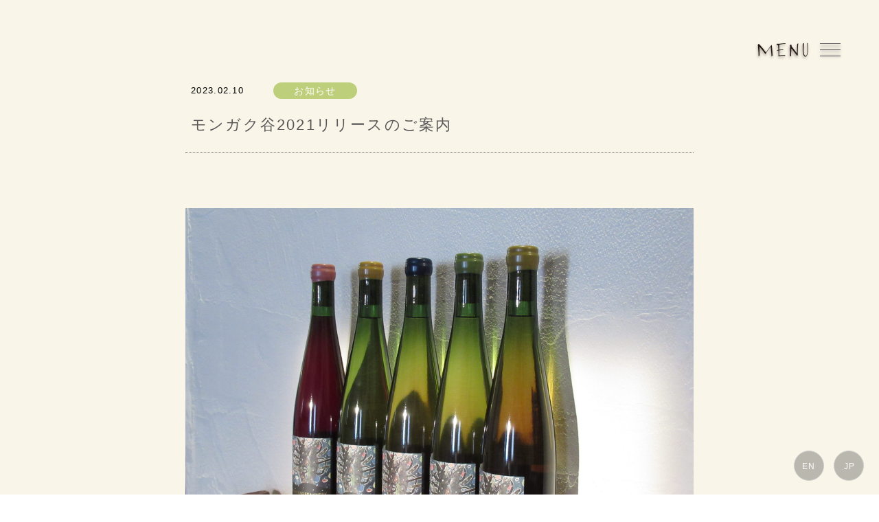

--- FILE ---
content_type: text/css
request_url: https://mongakuwinery.com/wordpress/wp-content/themes/mongaku/style.css?ver=6.9
body_size: 260
content:
/*
Theme Name: mongaku valley winery
Theme URI: https://mongakuwinery.com/wp-content/themes/mongaku/
Author: mongaku valley winery
Author URI: https://mongakuwinery.com
*/


@import url(pc.css) screen and (min-width: 769px);
@import url(sp.css) screen and (min-width: 641px) and (max-width: 768px);
@import url(sp.css) screen and (max-width: 640px);

--- FILE ---
content_type: text/css
request_url: https://mongakuwinery.com/wordpress/wp-content/themes/mongaku/pc.css
body_size: 7472
content:
@font-face {
    font-family: 'Tsuku-E';
    src: url('../font/Tsuku-E.otf') format('opentype');
}

@font-face {
    font-family: 'Tsuku-D';
    src: url('../font/Tsuku-D.otf') format('truetype');
}


body{
    font-family: "Hiragino Kaku Gothic ProN","繝｡繧､繝ｪ繧ｪ", sans-serif;
    margin: auto;
    color: #000000;
    -webkit-text-size-adjust: none;    
} 

*{margin:0; padding:0;}

li{
    list-style: none;
}

a{
    text-decoration: none;
    text-align: center;
}

img{
    border-style:none;
}

article,aside,canvas,details,figcaption,figure,footer,header,hgroup,menu,nav,section,summary, video{display:block;}

input[type="text"], 
input[type="password"], 
input, textarea, select {
outline: none;
}

/*----------------------
     common
-----------------------*/
li.tpspc{
    margin: 0 0 22px 0;
}

/*----------------------
     header
-----------------------*/
header{
    width: 100%;
    float: left;
}

.mgvhdbgbx{
    width: 100%;
    float: left;
}

.mgvmenu{
    width:  100%;
    position: fixed;
    top: 60px;
    right: 95px;
    z-index: 120;
}

.mgvmenu ul{
    width: 100%;
    float: left;
}

.mgvmenu li{
    width: 90px;
    float: right;
}

.mgvmenu li img{
    width: 100%;
}

.mgvinfhdbgbx{
    width: 100%;
    float: left;
    background: #f9f5e8;
    padding: 40px 0 0 0;
}

#yoichi{
  margin-top : -50px;
  padding-top : 50px;
}

.mgvmenusd{
    width: 180px;
    position: fixed;
    top: 50px;
    right: 26px;
    z-index: 100;
}

.mgvmenusd img{
    width: 100%;
}

/*----------------------
       TOPSLIDER
-----------------------*/
.sliderbx{
    width: 100%;
    height: 100vh;
    position: absolute;
    top: 0;
    right: 0;
    z-index: 30;
	overflow-x: hidden;
}

.slide{
    width: 100%;
    float: left;
}

.tophead{
    width: 100%;
    position: absolute;
    z-index: 40;
    top: 0;
}

.tophead ul{
    width: 330px;
    margin: auto;
}

.tophead li{
    width: 100%;
    float: left;
    margin: 38vh 0 0 0;
}

.tophead li img{
    width: 100%;
    float: left;
}

.topheadbtn{
    width: 100%;
    float: left;
    position: relative;
    z-index: 100;
}

.topheadbtn ul{
    width: 80px;
    margin: auto;
}

.topheadbtn li{
    width: 100%;
    float: left;
}

.topheadbtn img{
    width: 100%;
    float: left;
    margin: -200px 0 0 0;
}

.slidera{
    width: 100%;
    height: 100vh;
    float: left;
    background: url(https://mongakuwinery.com/common/images/mgv_slider_001.jpg);
	background-position: center center;	
    background-size: cover;
}

.sliderb{
    width: 100%;
    height: 100vh;
    float: left;    
    background: url(https://mongakuwinery.com/common/images/mgv_slider_002.jpg);
	background-position: center center;	
    background-size: cover;
}

.sliderc{
    width: 100%;    
    height: 100vh;
    float: left;
    background: url(https://mongakuwinery.com/common/images/mgv_slider_003.jpg); 
	background-position: center center;	
    background-size: cover;	
}

.sliderd{
    width: 100%;    
    height: 100vh;
    float: left;
    background: url(https://mongakuwinery.com/common/images/mgv_slider_004.jpg); 
	background-position: center center;	
    background-size: cover;	
}
.slidere{
    width: 100%;    
    height: 100vh;
    float: left;
    background: url(https://mongakuwinery.com/common/images/mgv_slider_005.jpg); 
	background-position: center center;	
    background-size: cover;	
}


.topbx{
    width: 100%;
    float: left;
    height: 100vh;
}



/*----------------------
      NAVIGATION
-----------------------*/
.globalMenuSp{
    position: fixed;
    z-index: 100;
    bottom: 0;
    right: 0;
    color: #000;
    text-align: center;
    transform: translateX(100%);
    transition: all 0.6s;
    width: 300px;
    background: rgba(239,239,239,0.85);
    height: 100vh;
    padding: 0 60px 0 0;
    box-sizing: border-box;
}
 
.globalMenuSp ul {
    margin: 0 auto;
    padding: 110px 0 0 0;
    width: 300px;
}
 
.globalMenuSp ul li {
    float: left;
    font-size: 13px;
    line-height: 36px;
    letter-spacing: 0.2em;
    width: 240px;
}

.globalMenuSp ul.enav li {
    float: left;
    font-size: 13px;
    line-height: 50px;
    letter-spacing: 0.1em;
    width: 240px;
    padding: 0 60px 0 0;
}
 
.globalMenuSp ul li:last-child {
    padding-bottom: 0;
    border-bottom: none;
}
 
.globalMenuSp ul li a{
    width: 100%;
    float: left;
    color: #595757;
    text-align: right;
    transition: 0.5s;
}
 
.globalMenuSp.active {
    transform: translateY(0%);
}

.globalMenuSp ul li img{
    width: 24px;
    float: left;
    margin: 8px 0;
}

.globalMenuSp ul li a:hover{
    width: 100%;
    float: left;
    opacity: 0.7;
}


.navToggle{
    display: block;
    position: fixed;
    right: 60px;
    top: 60px;
    width: 30px;
    height: 30px;
    cursor: pointer;
    text-align: center;
    z-index: 400;
}

.navToggles{
    display: block;
    position: fixed;
    right: 50px;
    top: 40px;
    width: 42px;
    height: 51px;
    cursor: pointer;
    text-align: center;
    z-index: 400;
}
 
.navToggle span {
    display: block;
    position: absolute;
    width: 30px;
    border-bottom: solid 1px #FFFFFF;
    -webkit-transition: .35s ease-in-out;
    -moz-transition: .35s ease-in-out;
    transition: .35s ease-in-out;
    left: 6px;
    z-index: 310;
}
 
.navToggles span {
    display: block;
    position: absolute;
    width: 30px;
    border-bottom: solid 1px #595757;
    -webkit-transition: .35s ease-in-out;
    -moz-transition: .35s ease-in-out;
    transition: .35s ease-in-out;
    left: 6px;
    z-index: 310;
}

.navToggle span:nth-child(1) {
    bottom: 9px;
}
.navToggle span:nth-child(2) {
    bottom: 18px;
}
.navToggle span:nth-child(3) {
    bottom: 27px;
}


.navToggle.active{
    background: #595757;
    height: 30px;
    width: 30px;
}
 
.navToggle.active span:nth-child(1) {
    width: 42px;
    bottom: 15px;
    left: -6px;
    -webkit-transform: rotate(-45deg);
    -moz-transform: rotate(-45deg);
    transform: rotate(-45deg);
    border-bottom: solid 1px #FFFFFF;
}
 
.navToggle.active span:nth-child(2),
.navToggle.active span:nth-child(3) {
    width: 42px;
    bottom: 15px;
    left: -6px;
    -webkit-transform: rotate(45deg);
    -moz-transform: rotate(45deg);
    transform: rotate(45deg);
    border-bottom: solid 1px #FFFFFF;    
}

.navToggles span:nth-child(1) {
    bottom: 9px;
}
.navToggles span:nth-child(2) {
    bottom: 18px;
}
.navToggles span:nth-child(3) {
    bottom: 27px;
}
.navToggles span:nth-child(4) {
    border: none;
    color: #eee;
    font-size: 9px;
    font-weight: bold;
    top: 34px;
}

.navToggles.active span:nth-child(1) {
    bottom: 18px;
    left: 6px;
    -webkit-transform: rotate(-45deg);
    -moz-transform: rotate(-45deg);
    transform: rotate(-45deg);
    border-bottom: solid 1px #595757;
}
.navToggles.active span:nth-child(2),
.navToggles.active span:nth-child(3) {
    bottom: 18px;
    -webkit-transform: rotate(45deg);
    -moz-transform: rotate(45deg);
    transform: rotate(45deg);
    border-bottom: solid 1px #595757;    
}

#nvicona img, #nviconb img{
    float: right;
    margin: 0 0 30px 0;
}



/*----------------------
      top
-----------------------*/
.mgvbigbx{
    width: 100%;
    float: left;
    position: relative;
    z-index: 80;
}

.mgvtpbx{
    width: 960px;
    margin: auto;
    padding: 0 32px;
}

.mgvtpmaru{
    width: 740px;
    margin: auto;
}

.mgvtpmaru ul{
    width: 740px;
    float: left;
    margin: -22px 0 0 0;
}

.mgvtpmaru li{
    width: 76px;
    float: right;
}

.mgvtpmaru li img{
    width: 100%;
    float: left;
}

.mgvtpti{
    width: 650px;
    margin: auto;
}

.mgvtpti ul{
    width: 650px;
    float: left;
    margin: 50px 0 100px 0;
}

.mgvtpti li{
    width: 650px;
    float: left;
}

.mgvtpti li img{
    width: 100%;
    float: left;
}

.mgvtpbt{
    width: 976px;
    float: left;
}

.mgvtpbtl{
    width: 426px;
    float: left;
    margin: 0 50px 0 0;
    position: relative;
}

.mgvtpbtl ul, .mgvtpbtl li{
    width: 426px;
    float: left;
}

.mgvtpbtl li img{
    width: 100%;
    float: left;
}

.mgvtpbtr{
    width: 500px;
    float: left;
}

.tpbtltp, .tpbtltp dl{
    width: 500px;
    float: left;
}

.tpbtltp dt{
    width: 330px;
    float: left;
}
.tpbtltp dd{
    width: 490px;
    float: left;
    margin: 30px 0;
}
.tpbtltp dd img{
    width: 450px;
    float: left;
}

.tpbtltp dt img{
    width: 100%;
    float: left;
}

.tpbtlbt{
    width: 500px;
    float: left;
}

.tpbtlbt dl{
    width: 500px;
    float: left;
}

.tpbtlbt dt{
    float: left;
    background: #f5e3a4;
    font-size: 18px;
    line-height: 38px;
    letter-spacing: 0.2em;
    text-align: center;
    padding: 0 20px;
}
.tpbtlbt dd{
    width: 500px;
    float: left;
    font-size: 14px;
    line-height: 33px;
    text-align: justify;
    margin: 46px 0 0 0;
    letter-spacing: 0.085em;
}

.mgvptbigbx{
    width: 100%;
    float: left;
    background: #fcf8e8;
    margin: -16px 0 0 0;
}

.mgvpttpbg{
    width: 100%;
    float: left;
    background: url(https://mongakuwinery.com/common/images/mgv_bg_a.jpg);
    background-size: cover;
    background-position: center;
}

.mgvptgrd{
    width: 100%;
    float: left;
}

.mgvpttpbgin{
    width: 840px;
    margin: auto;
    padding: 0 92px;
}

.mgvpttpbginin{
    width: 840px;
    float: left;
    padding: 100px 0;
}

.mgvpttpbgti, .mgvpttpbgti dl{
    width: 840px;
    float: left;
}

.mgvpttpbgti dt{
    width: 330px;
    float: left;
}

.mgvpttpbgti dd{
    width: 570px;
    float: left;
    margin: 15px 0;
}

.mgvpttpbgti dt img, .mgvpttpbgti dd img{
    width: 100%;
    float: left;
}

.mgvpttptxt{
    width: 505px;
    float: left;
}

.mgvpttptxt dl{
    width: 505px;
    float: left;
}

.mgvpttptxt dt{
    float: left;
    background: #dcb3d6;
    text-align: center;
    font-size: 18px;
    line-height: 38px;
    padding: 0 20px;
    letter-spacing: 0.2em;
}

.mgvpttptxt dd{
    width: 505px;
    float: left;
    font-size: 14px;
    line-height: 33px;
    color: #ffffff;
    text-align: justify;
    letter-spacing: 0.06em;
    margin: 55px 0 0 0;
}

.mgvpttpshop{
    width: 366px;
    margin: auto;
}

.mgvpttpshop ul{
    width: 366px;
    float: left;
}

.mgvpttpshop li{
    width: 116px;
    float: right;
}

.mgvpttpshop li img{
    width: 100%;
    float: left;
}

.mgvpttpshop li a{
    transition: 0.5s;
}

.mgvpttpshop li a:hover{
    width: 100%;
    float: left;
    opacity: 0.75;
}

.mgvptbx{
    width: 920px;
    margin: auto;
    padding: 0 52px;
}

.mgvptbxin{
    width: 920px;
    float: left;
    padding: 100px 0 70px 0;
}

.pointbx{
    width: 920px;
    height: 697px;
    float: left;
     margin: 0 0 15px 0;
}

.pointbga{
    background: url(https://mongakuwinery.com/common/images/mgv_point_bg1.jpg);
    background-size: cover;
}

.pointbgb{
    background: url(https://mongakuwinery.com/common/images/mgv_point_bg2.jpg);
    background-size: cover;
}

.pointbgc{
    background: url(https://mongakuwinery.com/common/images/mgv_point_bg3.jpg);
    background-size: cover;
}

.pointno{
    width: 193px;
    float: left;
}

.pointno ul, .pointno li{
    width: 193px;
    float: left;
}

.pointno li img{
    width: 100%;
    float: left;
}

.pointcon{
    width: 510px;
    height: 697px;
    float: right;
    position: relative;
}

.pointcon dl{
    width: 510px;
    position: absolute;
    bottom: 0;
}

.pointcon dt{
    width: 360px;
    float: left;
    margin: 0 75px 0 75px;
    position: relative;
}

.pointcon dt img{
    width: 100%;
    float: left;
    border-radius: 30px;
}

.pointcon dd{
    width: 406px;
    float: left;
    padding: 74px 52px;
    margin: -35px 0 0 0;
    font-size: 14px;
    line-height: 33px;
    text-align: justify;
    letter-spacing: 0.06em;
    background: rgba(255,255,255,0.85);
}

.mgvjozobigbx{
    width: 100%;
    float: left;
}

.mgvjozotpbg{
    width: 100%;
    height: 600px;
    float: left;
    background: url(https://mongakuwinery.com/common/images/mgv_bg_b.jpg);
    background-size:cover;
    background-position: center;
}

.mgvjozobx{
    width: 940px;
    margin: auto;
    padding: 0 42px;
}

.mgvjozobxin{
    width: 940px;
    float: left;
    padding: 100px 0;
}

.jozobxl{
    width: 494px;
    float: left;
    margin: 0 80px 0 0;
}

.jozobxltp, .jozobxltp dl{
    width: 494px;
    float: left;
}

.jozobxltp dt{
    width: 330px;
    float: left;
}

.jozobxltp dd{
    width: 490px;
    float: left;
    margin: 15px 0;
}

.jozobxltp dt img, .jozobxltp dd img{
    width: 100%;
    float: left;
}

.jozobxlbt, .jozobxlbt dl{
    width: 494px;
    float: left;
}

.jozobxlbt dt{
    float: left;
    background: #bcce7e;
    text-align: center;
    color: #ffffff;
    font-size: 18px;
    line-height: 38px;
    letter-spacing: 0.2em;
    padding: 0 20px;
}

.jozobxlbt dd{
    width: 494px;
    float: left;
    font-size: 14px;
    line-height: 33px;
    text-align: justify;
    margin: 40px 0 0 0;
}

.jozobxr{
    width: 366px;
    float: left;
    margin: 32px 0 0 0;
}

.jozobxr ul, .jozobxr li{
    width: 366px;
    float: left;
}

.jozobxr li img{
    width: 100%;
    float: left;
}

.mgvmvbx{
    width: 100%;
    float: left;
    margin: 0;
}

video{
    width: 100%;
    float: left;
    margin: 0;    
}

.mgvfmlybigbx{
    width: 70%;
    float: left;
    margin: 90px 15% 100px 15%;
}

.fmlypt{
    width: 47%;
    float: left;
    margin: 0 3% 0 0;
}

.fmlypt ul{
    width: 100%;
    max-width: 540px;
    float: left;
    margin: 10px 5% 0 0;
}

.fmlypt li{
    width: 100%;
    float: left;
}

.fmlypt li img{
    width: 100%;
    float: left;
}

.fmlyr{
    width: 48%;
    float: left;
}

.fmlyrtp{
    width: 100%;
    float: left;
}

.fmlyrtp ul{
    width: 100%;
    float: left;
}

.fmlyrtp li.fmlyrtpa{
    width: 330px;
    float: left;
}

.fmlyrtp li.fmlyrtpb{
    width: 100%;
    max-width: 490px;
    float: left;
    margin: 15px 0;
}

li.fmlyrtpa img, li.fmlyrtpb img{
    width: 100%;
    float: left;
}

.fmlyrbt{
    width: 100%;
    float: left;
}

.fmlyrbt dl{
    width: 100%;
    float: left;
}

.fmlyrbt dt{
    width: 170px;
    float: left;
    background: #f5e3a4;
    text-align: center;
    font-size: 20px;
    line-height: 38px;
    letter-spacing: 0.1em;
}

.fmlyrbt dd{
    width: 100%;
    float: left;
    margin: 40px 0 0 0;
    font-size: 14px;
    line-height: 33px;
    text-align: justify;
    max-width: 540px;    
}

.mgvyoichibx{
    width: 100%;
    float: left;
}

.mgvyoichibg{
    width: 100%;
    float: left;
    background: url(https://mongakuwinery.com/common/images/mgv_21_007.jpg);
    background-size: cover;
    background-position: bottom center;
}

.mgvyoichi{
    width: 744px;
    margin: auto;
    padding: 0 140px;
}

.mgvyoichiin{
    width: 744px;
    float: left;
    background: rgba(35,24,21,0.45);
    padding: 100px 0 90px 0;
}

.mgvyoichiti{
    width: 270px;
    margin: auto;
}

.mgvyoichiti ul{
    width: 270px;
    float: left;
    margin: -110px 0 0 0;
}

.mgvyoichiti li{
    width: 270px;
    float: left;
    background: #c79f62;
    text-align: center;
    font-size: 20px;
    line-height: 38px;
    letter-spacing: 0.225em;
    color: #ffffff;
}

.mgvyoichitxt{
    width: 550px;
    margin: auto;
}
.mgvyoichitxt dl{
    width: 550px;
    float: left;
}
.mgvyoichitxt dt{
    width: 530px;
    float: left;
    margin: 0 10px;
}
.mgvyoichitxt dd{
    width: 550px;
    float: left;
    margin: 35px 0;
}
.mgvyoichitxt dt img, .mgvyoichitxt dd img{
    width: 100%;
    float: left;
}
.mgvyoichitxt ul{
    width: 550px;
    float: left;
}
.mgvyoichitxt li{
    width: 550px;
    float: left;
    font-size: 14px;
    line-height: 33px;
    letter-spacing: 0.06em;
    color: #ffffff;
    text-align: justify;
}

.mgvhokkaido{
    width: 960px;
    margin: auto;
    padding: 0 32px;
}
.mgvhokkaido ul{
    width: 960px;
    float: left;
    margin: -170px 0 0 0;
}
.mgvhokkaido li{
    width: 270px;
    float: right;
}
.mgvhokkaido li img{
    width: 100%;
    float: left;
}

.mgvinstabx{
    width: 1024px;
    margin: auto;
}

.mgvinstain{
    width: 1024px;
    float: left;
}

.mgvinstati{
    width: 460px;
    float: left;
    margin: 35px 282px;
}
.mgvinstati ul, .mgvinstati li{
    width: 460px;
    float: left;
}
.mgvinstati li img{
    width: 100%;
    float: left;
}

.mgvinsta{
    width: 1024px;
    float: left;
}
.mgvinsta ul{
    width: 1024px;
    float: left;
}
.mgvinsta li{
    width: 20%;
    float: left;
}
.mgvinsta li img{
    width: 100%;
    float: left;
}

.mgvinstatb{
    width: 202px;
    margin: auto;
}
.mgvinstatb ul{
    width: 202px;
    float: left;
    margin: 65px 0 116px 0;
}
.mgvinstatb li{
    width: 202px;
    float: left;
}
.mgvinstatb li img{
    width: 100%;
    float: left;
}

.mgvqabigbx{
    width: 100%;
    float: left;
    background: url(https://mongakuwinery.com/common/images/mgv_bg_ptn_green.gif);
    padding: 0 0 70px 0;
}

.mgvqatpline{
    width: 100%;
    float: left;
    background: url(https://mongakuwinery.com/common/images/mgv_dot_bg.png);
    background-repeat: repeat-x;
    margin: -6px 0 0 0;
}

.mgvqain{
    width: 940px;
    margin: auto;
    padding: 0 42px;
}

.mgvqati{
    width: 940px;
    float: left;
}
.mgvqati ul{
    width: 212px;
    float: left;
    line-height: 45px;
    font-size: 20px;
    background: #ffffff;
    text-align: center;
    color: #c79f62;
    letter-spacing: 0.2em;
    margin: 90px 364px 40px 364px;
}

.mgvqabx{
    width: 940px;
    float: left;
}

.mgvqa{
    width: 450px;
    margin: 0 10px 30px 10px;
    float: left;
}

.mgvq{
    width: 100%;
    float: left;
    background: #c79f62;
    padding: 0 40px;
    margin: 0 0 5px 0;
    box-sizing: border-box;
}
.mgvq dl{
    width: 100%;
    float: left;
}
.mgvq dt{
    width: 8%;
    float: left;
    margin: 38px 3% 0 0;
}
.mgvq dt img{
    width: 100%;
    float: left;
}
.mgvq dd{
    width: 89%;
    height: 97px;
    display: table-cell;
    vertical-align: middle;
}
.mgvq dd span{
    width: 100%;
    float: left;
    font-size: 16px;
    color: #ffffff;
    line-height: 28px;
    letter-spacing: 0.06em;
    margin: 0;
    color: #FFFFFF;
}

.mgva{
    width: 370px;
    height: 162px;
    float: left;
    padding: 28px 40px 0 40px;
    background: #ffffff;
}
.mgva dl{
    width: 370px;
    float: left;
}
.mgva dt{
    width: 35px;
    float: left;
    margin: 0 13px 0 0;
}
.mgva dt img{
    width: 100%;
    float: left;
}
.mgva dd{
    width: 322px;
    float: left;
    font-size: 14px;
    line-height: 28px;
    color: #717071;
    letter-spacing: 0.06em;
    text-align: justify;
}

.mgvtpinfbigbx{
    width: 100%;
    float: left;
    background: #fcf8e8;
}

.mgvtpinfbg{
    width: 100%;
    height: 500px;
    float: left;
    background: url(https://mongakuwinery.com/common/images/mgv_bg_e.jpg);
    background-size: cover;
    background-position: center;
}

.mgvtpinfbx{
    width: 740px;
    margin: auto;
    padding: 0 142px;
}

.mgvtpinfbxin{
    width: 740px;
    float: left;
    padding: 100px 0;
    color: #595757;
}

.mgvtpinftp{
    width: 740px;
    float: left;
}
.mgvtpinftp dl{
    width: 597px;
    float: left;
}
.mgvtpinftp dt{
    width: 176px;
    float: left;
    padding: 0 28px 0 0;
    border-right: 1px solid #000000;
}
.mgvtpinftp dt img{
    width: 100%;
    float: left;
}
.mgvtpinftp dd{
    width: 368px;
    float: left;
    font-size: 14px;
    line-height: 30px;
    margin: 0 0 0 24px;
    letter-spacing: 0.1em;
}
.mgvtpinftp ul{
    width: 143px;
    float: left;
}
.mgvtpinftp li{
    width: 143px;
    float: left;
    line-height: 30px;
    font-size: 13px;
}
.mgvtpinftp li a{
    width: 143px;
    float: left;
    border: 1px solid #595757;
    box-sizing: border-box;
    border-radius: 5px;
    color: #595757;
    transition: 0.5s;
}
.mgvtpinftp li a:hover{
    width: 143px;
    float: left;
    border: 1px solid #ffffff;
    box-sizing: border-box;
    border-radius: 5px;
    color: #595757;
    background: #ffffff;
}

.mgvtpinf{
    width: 740px;
    float: left;
    padding: 25px 0 0 0;
}

.tpinfolink{
    width: 726px;
    float: left;
    padding: 22px 7px;
    border-top: 1px dotted #595757;
}
.tpinfolink dl{
    width: 243px;
    float: left;
}
.tpinfolink dt{
    width: 100px;
    float: left;
    font-size: 14px;
    line-height: 24px;
    letter-spacing: 0.1em;
    margin: 0 20px 0 0;
}
.tpinfolink dd{
    width: 123px;
    float: left;
    font-size: 14px;
    letter-spacing: 0.1em;
    line-height: 24px;
    text-align: center;
    color: #ffffff;
    border-radius: 12px;
}

dd.grbg{
    background: #bdcf7a;
}
dd.pkbg{
    background: #d9b4d3;
}
dd.crbg{
    background: rgba(240,213,120,1);
}
dd.bgbg{
    background: #f0d578;
}

.tpinfolink ul{
    width: 457px;
    float: left;
    margin: 0 0 0 26px;
}
.tpinfolink li{
    width: 457px;
    float: left;
    line-height: 24px;
    font-size: 14px;
    letter-spacing: 0.06em;
}
.tpinfolink li a{
    color: #595757;
    transition: 0.5s;
}
.tpinfolink li a:hover{
    float: left;
    background: #ffffff;
}

.mgvmap{
    width: 100%;
    float: left;
}

.mapbx{
    width: 100%;
    float: left;
}
#map{
    width: 100%;
    height: 500px;
    float: left;
}


/*-------------------------
   footer
-------------------------*/

footer{
    width: 100%;
    float: left;
    padding: 50px 0;
}

.mgvftbx{
    width: 700px;
    margin: auto;
    padding: 0 162px;
}

.mgvftbxin{
    width: 700px;
    float: left;
}

.mgvftlogo{
    width: 250px;
    float: left;
}
.mgvftlogo ul{
    width: 190px;
    float: left;
    margin: 0 30px;
}
.mgvftlogo li{
    width: 190px;
    float: left;
}
.mgvftlogo li img{
    width: 100%;
    float: left;
}

.mgvftadsns{
    width: 370px;
    float: left;
    margin: 60px 0 0 80px;
}

.mgvftsns{
    width: 100%;
    float: left;
}
.mgvftsns ul{
    width: 100%;
    float: left;
}
.mgvftsns li{
    float: left;
}
.mgvftsns li a{
    transition: 0.5s;
}
.mgvftsns li a:hover{
    width: 100%;
    float: left;
    opacity: 0.75;
}
.mgvftsns li:nth-child(1) img{
    width: 24px;
    float: left;
    margin: 3px 2px;
}
.mgvftsns li:nth-child(2) img{
    width: 28px;
    float: left;
    margin: 1px 2px;
}
.mgvftsns li:nth-child(3) img{
    width: 28px;
    float: left;
    margin: 1px 0 1px 2px;
}


li.sidesps{
    margin: 0 6px 0 4px;
}

.mgvftadd{
    width: 370px;
    float: left;
}
.mgvftadd ul{
    width: 370px;
    float: left;
    margin: 30px 0 0 0;
}
.mgvftadd li{
    width: 370px;
    float: left;
    font-size: 15px;
    line-height: 31px;
    letter-spacing: 0.1em;
    color: #727171;
}

.mgvftcp{
    width: 840px;
    margin: auto;
}
.mgvftcp ul{
    width: 840px;
    float: left;
    margin: 13px 0 0 0;
}
.mgvftcp li{
    width: 100%;
    float: left;
    text-align: right;
    font-size: 12px;
    color: #727171;
    letter-spacing: 0.2em;
}

/*-------------------------
   info
-------------------------*/
.mgvinfobigbx{
    width: 100%;
    float: left;
    background: #f9f5e8;
}

.mgvinfobx{
    width: 740px;
    margin: auto;
    padding: 0 142px;
}

.mgvinfobxin{
    width: 740px;
    float: left;
    margin: 120px 0;
}

.mgvinfoti{
    width: 580px;
    margin: auto;
    padding: 0 80px;
}
.mgvinfoti dl{
    width: 580px;
    float: left;
    padding: 0 0 68px 0;
}
.mgvinfoti dt{
    width: 210px;
    float: left;
    padding: 0 33px 0 0;
    border-right: 1px solid #000000;
}
.mgvinfoti dt img{
    width: 100%;
    float: left;
}
.mgvinfoti dd{
    width: 336px;
    float: left;
    text-align: right;
    font-size: 14px;
    line-height: 36px;
    letter-spacing: 0.2em;
}

.mgvinfolist{
    width: 740px;
    float: left;
    border-top: 1px dotted #595757;
}

.infolist{
    width: 724px;
    float: left;
    padding: 30px 8px;
    border-bottom: 1px dotted #595757;
}
.infolist dl{
    width: 242px;
    float: left;
    margin: 0 25px 0 0;
    line-height: 24px;
}
.infolist dt{
    width: 100px;
    float: left;
    margin: 0 20px 0 0;
    font-size: 13px;
    letter-spacing: 0.1em;
}
.infolist dd{
    width: 122px;
    float: left;
    border-radius: 12px;
    text-align: center;
    font-size: 14px;
    letter-spacing: 0.1em;
    color: #ffffff;
}
.infolist ul{
    width: 457px;
    float: left;
}
.infolist li{
    width: 457px;
    float: left;
    font-size: 14px;
    line-height: 24px;
    letter-spacing: 0.06em;
}
.infolist li a{
    color: #595757;
    transition: 0.5s;
}
.infolist li a:hover{
    background: #ffffff;
}

/*------------------------
   PAGE NAVI
 ------------------------*/
.mgvinfono{
	width: 100%;
	margin: auto;
}
.mgvinfono ul{
    width: 100%;
    float: left;
    padding: 36px 0 0 0;
    text-align: center; 	
}
.mgvinfono span, .mgvinfono span a{
    width: 40px;
    margin: 0 10px;
    text-align: center;
    font-size: 16px;
    line-height: 45px;
    transition: 0.5s;
    line-height: 45px;
    color: #595757;
   display: inline-block;    
}

.mgvsinglti{
    width: 724px;
    float: left;
    padding: 0 8px;
}
.mgvsinglti dl{
    width: 724px;
    float: left;
    line-height: 24px;
}
.mgvsinglti dt{
    width: 100px;
    float: left;
    margin: 0 20px 0 0;
    font-size: 13px;
    letter-spacing: 0.1em;
}
.mgvsinglti dd{
    width: 122px;
    float: left;
    border-radius: 12px;
    text-align: center;
    font-size: 14px;
    letter-spacing: 0.1em;
    color: #ffffff;
}
.mgvsinglti ul{
    width: 724px;
    float: left;
    padding: 30px 0 32px 0;
}
.mgvsinglti li{
    width: 724px;
    float: left;
    color: #595757;
    font-size: 22px;
    letter-spacing: 0.1em;
    line-height: 16px;
}

.mgvsinglbx{
    width: 740px;
    float: left;
}
.mgvsinglbx ul{
    width: 740px;
    float: left;
}
.mgvsinglbx li{
    width: 740px;
    float: left;
    font-size: 16px;
    line-height: 38px;
    color: #595757;
    border-bottom: 1px dotted #595757;
    padding: 30px 0 20px 0;
    border-top: 1px dotted #595757;
    text-align: justify;
}
.mgvsinglbx li img{
    width: 100%;
    float: left;
    margin: 50px 0;
}

.mgvinfonp{
    width: 714px;
    float: left;
    padding: 36px 16px 0 16px;
}
.mgvinfonp dl{
    width: 714px;
    float: left;
    letter-spacing: 0.1em;
    font-size: 15px;
}
.mgvinfonp dt{
    width: 50%;
    float: left;
    text-align: left;
}
.mgvinfonp dd{
    width: 50%;
    float: left;
    text-align: right;
}
.mgvinfonp dt a, .mgvinfonp dd a{
    color: #000000;
    transition: 0.5s;
}
.mgvinfonp dt a:hover, .mgvinfonp dd a
:hover{
    color: #cccccc;
}

.mapbx{
    width: 100%;
    float: left;
}

#map{
    height: 500px;
}

.mgvsinglbx p{
	width: 100% ;
	float: left;
	margin: 0 0 30px 0;
}

.mgvinfono{
	color: #595757;
}
.mgvinfono a{
	color: #595757;
}
.mgvinfono span, .mgvinfono a{
	margin: 0 12px;
}


/*---------------
   EN ver.
----------------*/
.tpbtlbten{
    width: 500px;
    float: left;
}

.tpbtlbten ul{
    width: 500px;
    float: left;
}

.tpbtlbten li{
    width: 500px;
    float: left;
    font-size: 14px;
    line-height: 33px;
    margin: 20px 0 0 0;
}

.mgvpttptxten{
    width: 505px;
    float: left;
}

.mgvpttptxten ul{
    width: 505px;
    float: left;
}

.mgvpttptxten li{
    width: 505px;
    float: left;
    font-size: 14px;
    line-height: 33px;
    color: #ffffff;
    letter-spacing: 0.06em;
    margin: 20px 0 0 0;
}

.pointconen{
    width: 510px;
    height: 697px;
    float: right;
    position: relative;
}

.pointconen dl{
    width: 510px;
    position: absolute;
    bottom: 0;
}

.pointconen dt{
    width: 360px;
    float: left;
    margin: 0 75px 0 75px;
    position: relative;
}

.pointconen dt img{
    width: 100%;
    float: left;
    border-radius: 30px;
}

.pointconen dd{
    width: 406px;
    float: left;
    padding: 74px 52px;
    margin: -35px 0 0 0;
    font-size: 14px;
    line-height: 33px;
    letter-spacing: 0.06em;
    background: rgba(255,255,255,0.85);
}

.jozobxlbten, .jozobxlbten ul{
    width: 494px;
    float: left;
}

.jozobxlbten li{
    width: 494px;
    float: left;
    font-size: 14px;
    line-height: 33px;
    margin: 20px 0 0 0;
}

.fmlyrbten{
    width: 100%;
    float: left;
}

.fmlyrbten ul{
    width: 100%;
    float: left;
}

.fmlyrbten li{
    width: 100%;
    float: left;
    margin: 20px 0 0 0;
    font-size: 14px;
    line-height: 33px;
    max-width: 540px;    
}

ul.yoichiengls{
    width: 550px;
    float: left;
}

ul.yoichiengls li{
    width: 550px;
    float: left;
    font-size: 14px;
    line-height: 33px;
    letter-spacing: 0.06em;
    color: #ffffff;
    text-align: left;
}

.mgvqatien{
    width: 940px;
    float: left;
}

.mgvqatien ul{
    width: 420px;
    float: left;
    line-height: 45px;
    font-size: 20px;
    background: #ffffff;
    text-align: center;
    color: #c79f62;
    letter-spacing: 0.1em;
    margin: 90px 260px 40px 260px;
}

.mgvaen{
    width: 370px;
    height: 350px;
    float: left;
    padding: 28px 40px 0 40px;
    background: #ffffff;
}
.mgvaen dl{
    width: 370px;
    float: left;
}
.mgvaen dt{
    width: 8%;
    float: left;
    margin: 4px 3% 0 0;
}
.mgvaen dt img{
    width: 90%;
    float: left;
}


.mgvaen dd{
    width: 322px;
    float: left;
    font-size: 14px;
    line-height: 28px;
    color: #717071;
    letter-spacing: 0.06em;
}

.mgvtptien{
    width: 934px;
    padding: 0 45px;
    margin: auto;
}

.mgvtptien ul{
    width: 100%;
    float: left;
    margin: 50px 0 80px 0;
}

.mgvtptien li{
    width: 100%;
    float: left;
}

.mgvtptien li img{
    width: 100%;
    float: left;
}

.tpbtltpen, .tpbtltp dl{
    width: 500px;
    float: left;
}

.mgvpttpbgtien, .mgvpttpbgtien dl{
    width: 840px;
    float: left;
}

.mgvpttpbgtien dt{
    width: 330px;
    margin: 0 510px 0 0;
    float: left;
}

.mgvpttpbgtien dd{
    width: 720px;
    float: left;
    margin: 20px 120px 15px 0;
}

.mgvpttpbgtien dt img, .mgvpttpbgtien dd img{
    width: 100%;
    float: left;
}

.jozobxltpen, .jozobxltpen dl{
    width: 545px;
    float: left;
}

.jozobxltpen dt{
    width: 330px;
    float: left;
    margin: 0 215px 0 0;
}

.jozobxltpen dd{
    width: 545px;
    float: left;
    margin: 25px 0 20px 0;
}

.jozobxltpen dt img, .jozobxltpen dd img{
    width: 100%;
}

.fmlyrtp li.fmlyrtpben{
    width: 100%;
    max-width: 510px;
    float: left;
    margin: 30px 0 10px 0;
}

li.fmlyrtpben img{
    width: 100%;
    float: left;
}
    
.mgvinstatien{
    width: 650px;
    float: left;
    margin: 35px 187px;
}

.mgvinstatien ul, .mgvinstatien li, .mgvinstatien li img{
    width: 100%;
    float: left;
}

.langbtm{
    position: fixed;
    bottom: 20px;
    right: 15px;
	z-index: 300;
}

.langbtm ul{
    float: left;
}

.langbtm li{
    width: 44px;
    height: 44px;
    line-height: 44px;
    border-radius: 22px;
    background: rgba(0,0,0,0.25);
    text-align: center;
    float: left;
    border: 1px solid #CCCCCC;
    box-sizing: border-box;
    margin: 0 7px;
    font-size: 12px;
    letter-spacing: 0.1em;
    color: #FFFFFF;
}

.langbtm li a{
    width: 44px;
    height: 44px;
    line-height: 44px;
    border-radius: 22px;
    text-align: center;
    float: left;
    color: #FFFFFF;
}

.langbtm li a:hover{
    width: 43px;
    height: 43px;
    line-height: 43px;
    border-radius: 22px;
    background: rgba(255,255,255,0.8);
    text-align: center;
    float: left;
    color: #595757;
}


.mgvftadden{
    width: 370px;
    float: left;
}

.mgvftadden ul{
    width: 370px;
    float: left;
    margin: 30px 0 0 0;
}

.mgvftadden li{
    width: 370px;
    float: left;
    font-size: 15px;
    line-height: 31px;
    letter-spacing: 0.1em;
    color: #727171;
}

/*-------------------------
   SHOP
-------------------------*/

.mgvshopbx{
    width: 960px;
    margin: auto;
    padding: 0 32px;
}

.mgvshopbxin{
    width: 960px;
    float: left;
    padding: 120px 0;
}

.mgvshopti{
    width: 380px;
    margin: auto;
}

.mgvshopti dl{
    width: 100%;
    float: left;
    margin: 0 0 50px 0;
}

.mgvshopti dt{
    width: 87px;
    float: left;
    padding: 0 47px 0 0;
}

.mgvshopti dt img{
    width: 100%;
    float: left;
}

.mgvshopti dd{
    width: 216px;
    float: left;
    padding: 0 0 0 44px;
    line-height: 30px;
    font-size: 14px;
    border-left: 1px solid #000000;
    box-sizing: border-box;
    letter-spacing: 0.22em;
    color: #595757;
}

.mgvshoplistbx{
    width: 100%;
    float: left;
}

.mgvshopareabx{
    width: 100%;
    float: left;
}

.mgvshoparea{
    width: 100%;
    float: left;
}

.mgvshoparea ul{
    width: 100%;
    float: left;
}

.mgvshoparea li{
    width: 924px;
    float: left;
    font-size: 20px;
    line-height: 38px;
    letter-spacing: 0.24em;
    padding: 0 18px;
}

.areabggrn{
    background: #dae2bc;
}

.areabgore{
    background: #f5e9c1;
}

.areabgpink{
    background: #e3cce1;
}

.mgvshopalist{
    width: 100%;
    float: left;
    margin: 0 0 50px 0;
}

.mgvshopalist ul{
    width: 920px;
    height: 70px;
    float: left;
    padding: 0 20px;
    border-bottom: 1px dashed #595757; 
}

.mgvshopalist li{
    height: 70px;
    display: table-cell;
    vertical-align: middle;
}

.mgvshopalist li a{
    color: #000000;
    transition: 0.5s;
    text-align: left;
}

.mgvshopalist li a:hover{
    color: #c79f62;
}

li.shopname{
    width: 320px;
	font-size: 15px;
    letter-spacing: 0.06em;
}

li.shopadd{
    width: 360px;
	font-size: 14px;
    letter-spacing: 0.045em;
    line-height: 21px;
}

li.shoptel{
    width: 240px;
	font-size: 14px;
    letter-spacing: 0.045em;
}



/*-------------------------
   UPDATE 2021.08.30
-------------------------*/
section{
    width: 100%;
    float: left;    
}

.mgvmvbox{
    width: 100%;
    float: left;
    background: #717071;
    padding: 60px 0 30px 0;
    color: #FFFFFF;
    margin: -16px 0 0 0;
}
.mgvmvbox ul{
    width: 960px;
    margin: auto;
}
.mgvmvbox li{
    width: 100%;
    float: left;
}
.mgvmvbox li:nth-child(1) img{
    height: 32px;
}
.mgvmvbox li:nth-child(2){
    width: 100%;
    float: left;
    padding: 20px 0 10px 0;    
}
.mgvmvbox li:nth-child(3){
    width: 100%;
    line-height: 60px;
    text-align: right;
    font-size: 14px;
    letter-spacing: 0.15em;
    float: left;
}

.bgwinelist{
    background: #95a3ac;
    color: #FFFFFF;
}

.inn1024{
    width: 1024px;
    margin: auto;
}
.inn1024 ul{
    width: 100%;
    float: left;
}
.inn1280{
    width: 1280px;
    margin: auto;
}

h2{
    width: 100%;
    float: left;
    padding: 160px 0 0 0;
}

h2 li:nth-child(1){
    width: 100%;
    float: left;
    height: 1px;
    background: #FFFFFF;
}

h2 li:nth-child(1){
    width: 100%;
    float: left;
    height: 1px;
    background: #FFFFFF;
}
h2 li:nth-child(2){
    width: 340px;
    float: left;
    text-align: center;
    background: #95a3ac;
    margin: -15px 342px 0 342px;
}
h2 li:nth-child(2) img{
    width: 340px;
    background: #95a3ac;
    height: 30px;
}

.wineseries{
    width: 100%;
    float: left;
    padding: 90px 56px 0 56px;
    box-sizing: border-box;
}
.wineseries ul{
    width: 208px;
    padding: 0 10px;
    display: flex;
    justify-content: center;
    flex-wrap: wrap;
    text-align: center;
}
.wineseries li img{
    width: 100%;
}
.wineseries li:nth-child(2){
    width: 100%;
    padding: 0 14%;
    margin: -54px 0 0 0;    
    box-sizing: border-box;    
}
.wineseries li:nth-child(3){
    width: 100%;
}

.wineseries li:nth-child(3){
    width: 57.6%;
}
.wineseries li:nth-child(3) {
	position: relative;
    width: 57.6%;
    height: 36px;
	display: block;
	overflow: hidden;
	cursor: pointer;
    padding: 20px 0 36px 0;
}
.wineseries li:nth-child(3) img {
	position: absolute;
	top: 50%;
	left: 50%;
	-webkit-transform: translate(-50%, -50%);
	transform: translate(-50%, -50%);
	width: 100%;
	display: block;
	-webkit-transition: .4s ease-in-out;
	transition: .4s ease-in-out;
    background: #95a3ac;    
}
.wineseries li:nth-child(3):hover img:nth-of-type(2) {
	opacity: 0;
}


.seriesfoot{
    width: 100%;
    float: left;
    padding: 100px 0 180px 180px;
    box-sizing: border-box;
}

.seriesfoot ul:nth-child(1){
    width: 47.272727%;
    float: left;
    padding: 70px 0 0 0;
    box-sizing: border-box;
}

.seriesfoot ul:nth-child(1) li:nth-child(1) img{
    width: 168px;
}
.seriesfoot ul:nth-child(1) li:nth-child(2) img{
    width: 420px;
    margin: 36px 0 100px 0;
}
.seriesfoot ul:nth-child(1) li:nth-child(3) img{
    width: 454px;
}

.seriesfoot ul:nth-child(2){
    width: 52.727272%;
    float: left;
    box-sizing: border-box;
    color: #000000;
    text-align: justify;
}
.seriesfoot ul:nth-child(2) img{
    width: 100%;
}
.seriesfoot ul:nth-child(2) li:nth-child(2){
    width: 69%;
    font-size: 14px;
    line-height: 33px;
    padding-top: 70px;
    letter-spacing: 0.1em;
}


.cycle{
    width: 100%;
    float: left:
}
.cyclechap{
    width: 100%;
    height: 600px;
    background: url(https://mongakuwinery.com/common/images/mgv_21_005_s.jpg);
    background-repeat: repeat-x;
    background-position: center;
}
.cycledesc{
    width: 550px;
    margin: auto;
}
.cycledesc ul{
    width: 100%;
    float: left;
    padding: 120px 0 0 0;
}
.cycledesc li:nth-child(1){
    width: 100%;
    float: left;
    padding: 10px 35%;
    box-sizing: border-box;
}
.cycledesc li:nth-child(1) img{
    width: 100%;
}
.cycledesc li:nth-child(2){
    width: 100%;
    float: left;
    padding: 15px 10%;
    box-sizing: border-box;
}
.cycledesc li:nth-child(2) img{
    width: 100%;
}

.cycledesc li:nth-child(3){
    width: 100%;
    text-align: center;
    font-size: 20px;
    letter-spacing: 0.1em;
    float: left;
    margin: 15px 0 25px;
}
.cycledesc li:nth-child(3) span{
    background: #f5e3a4;
    padding: 8px 12px;
}

.cycledesc li:nth-child(4){
    width: 100%;
    font-size: 14px;
    line-height: 33px;
    padding: 25px 0;
    letter-spacing: 0.05em;    
    float: left;
    text-align: justify;
}

.topabout{
    width: 100%;
    float: left;
}

.topabout li{
    width: 100%;
    float: left;
}
.topabout li:nth-child(1) img{
    width: 94px;
    float: right;
    padding: 0 180px 0 0;
    position: relative;
    z-index: 30;
}
.topabout li:nth-child(2) img{
    width: 100%;
    float: left;
    height: 600px;
    object-fit: cover;
    object-position: center center;
    margin: -10px 0 0 0;
    position: relative;
    z-index: 20;
}
.topabout li:nth-child(3) img{
    width: 118px;
    float: left;
    padding: 0 0 0 180px;
    margin: -24px 0 0 0;
    position: relative;
    z-index: 30;
}

.topaboutdesc{
    width: 1280px;
    margin: auto;
}

.topaboutdesc ul{
    width: 100%;
    float: left;
    padding: 20px 0 150px 0;
}

.topaboutdesc li{
    width: 100%;
    float: left;
}

.topaboutdesc li:nth-child(1) img{
    width: 100%;    
    padding: 0 41%;
    box-sizing:border-box;
}
.topaboutdesc li:nth-child(2) img{
    width: 100%;    
    padding: 24px 23%;
    box-sizing:border-box;
}

.topaboutdesc li:nth-child(3){
    width: 100%;
    text-align: center;
    font-size: 20px;
    letter-spacing: 0.1em;
    float: left;
    margin: 15px 0 25px;
}
.topaboutdesc li:nth-child(3) span{
    background: #bcce7e;
    color: #FFFFFF;
    padding: 8px 12px;
}

.topaboutdesc li:nth-child(4){
    font-size: 14px;
    line-height: 33px;
    padding: 25px 28.5%;
    box-sizing: border-box;
    letter-spacing: 0.05em;    
    float: left;
    text-align: justify;
}


.topfootimg img{
    width: 100%;
    height: 500px;
    object-fit: cover;
    float: left;
}


.sliders{
    width: 100%;
    height: 100vh;
    object-fit: cover;    
    overflow: hidden;    
    float: left;
    background: #000000;
}
.sliders img{
    width: 100%;
    height: 100vh;
    object-fit: cover;
    float: left;
    object-position: center center;
    transform-origin: center center;
    transform: scale(1.15);
    transition: 12s ease-out;
    opacity: 0.9;
}

.sliders .slick-active img {
  transform: scale(1.0);
}

#txtenleft{
    text-align: left;
}

/*-----------------
  ANIMATION
--------------------*/
.fadein {
    opacity : 0;
    transform : translate(0, 120px);
    transition : all 1200ms;
}
.fadein.scrollin {
    opacity : 1;
    transform : translate(0, 0);
}

.qabox{
    width: 100%;
    display: flex;
    -webkit-flex-wrap: wrap;
    -ms-flex-wrap: wrap;
    flex-wrap: wrap;
}
.mgvqax{
    width: 450px;
    margin: 0 10px 30px 10px;
}
.mgvqax ul:nth-child(1){
    width: 100%;
    padding: 30px;
    box-sizing: border-box;    
    display: table-cell;
    vertical-align: middle;
    background: #c79f62;
    float: left;
}
.mgvqax ul:nth-child(1) li:nth-child(1){
    width: 35px;
    float: left;
    margin: 0 13px 0 0;
}
.mgvqax li img{
    width: 100%;
    float: left;
}
.mgvqax ul:nth-child(1) li:nth-child(2){
    float: left;
    font-size: 16px;
    color: #ffffff;
    line-height: 28px;
    letter-spacing: 0.06em;
}
.mgvqax ul:nth-child(2){
    width: 100%;
    box-sizing: border-box;
    padding: 28px 40px 28px 30px;
    background: #ffffff;
    float: left;
}
.mgvqax ul:nth-child(2) li:nth-child(1){
    width: 30px;
    float: left;
    margin: 0 18px 0 0;
}
.mgvqax ul:nth-child(2) li:nth-child(2){
    width: 322px;
    float: left;
    font-size: 14px;
    line-height: 28px;
    color: #717071;
    letter-spacing: 0.06em;
    text-align: justify;
}



/*-------------------------
   ENG ver.
-------------------------*/
.mgvtoena{
    width: 100%;
    float: left;
}
.mgvtoena dl, .mgvtoena dt, .mgvtoena dd{
    width: 100%;
    float: left;
}
.mgvtoena dt img{
    width: 300px;
    float: left;
}
.mgvtoena dd img{
    width: 100%;
    float: left;
    margin: 30px 0 5px 0;
}

.cycledescen{
    width: 600px;
    margin: auto;
}
.cycledescen ul{
    width: 100%;
    float: left;
    padding: 120px 0 0 0;
}
.cycledescen li:nth-child(1){
    width: 100%;
    float: left;
    padding: 10px 35%;
    box-sizing: border-box;
}
.cycledescen li:nth-child(1) img{
    width: 100%;
}
.cycledescen li:nth-child(2){
    width: 100%;
    float: left;
    padding: 15px 0;
    margin: 20px 0 0 0;
    box-sizing: border-box;
}
.cycledescen li:nth-child(2) img{
    width: 100%;
}
.cycledescen li:nth-child(3){
    width: 100%;
    font-size: 14px;
    line-height: 33px;
    padding: 25px 25px;
    box-sizing: border-box;
    letter-spacing: 0.05em;    
    float: left;
    text-align: justify;
}



.topaboutdescen{
    width: 1280px;
    margin: auto;
}

.topaboutdescen ul{
    width: 100%;
    float: left;
    padding: 20px 0 150px 0;
}

.topaboutdescen li{
    width: 100%;
    float: left;
}

.topaboutdescen li:nth-child(1) img{
    width: 100%;    
    padding: 0 41%;
    box-sizing:border-box;
}
.topaboutdescen li:nth-child(2) img{
    width: 100%;    
    padding: 32px 23% 24px 23%;
    box-sizing:border-box;
}
.topaboutdescen li:nth-child(3){
    font-size: 14px;
    line-height: 33px;
    padding: 25px 28.5%;
    box-sizing: border-box;
    letter-spacing: 0.05em;    
    float: left;
    text-align: justify;
}


.seriesfooten{
    width: 100%;
    float: left;
    padding: 100px 0 180px 180px;
    box-sizing: border-box;
}

.seriesfooten ul:nth-child(1){
    width: 47.272727%;
    float: left;
    padding: 70px 0 0 0;
    box-sizing: border-box;
}

.seriesfooten ul:nth-child(1) li:nth-child(1) img{
    width: 168px;
}
.seriesfooten ul:nth-child(1) li:nth-child(2) img{
    width: 420px;
    margin: 36px 0 100px 0;
}
.seriesfooten ul:nth-child(1) li:nth-child(3) img{
    width: 454px;
}

.seriesfooten ul:nth-child(2){
    width: 52.727272%;
    float: left;
    box-sizing: border-box;
    color: #000000;
    text-align: justify;
}
.seriesfooten ul:nth-child(2) img{
    width: 100%;
}
.seriesfooten ul:nth-child(2) li:nth-child(2){
    width: 69%;
    font-size: 14px;
    line-height: 33px;
    padding-top: 70px;
    letter-spacing: 0.1em;
}







/*-------------------------
   DISPLAY NONE
-------------------------*/
li.tpbtspimg{
    display: none;
}

.jozobxsp{
    display: none;
}

.pointpht{
    display: none;
}

span.spimg{
    display: none;
}

.mgvpttpshopsp{
    display: none;
}

.mgvsphd{
    display: none;
}

.spimg{
	display: none;
}

.sp{
	display: none;
}

.shopcat label, .shopcat input {
    display: none;
}


--- FILE ---
content_type: text/css
request_url: https://mongakuwinery.com/wordpress/wp-content/themes/mongaku/sp.css
body_size: 7653
content:
@font-face {
    font-family: 'Tsuku-E';
    src: url('../font/Tsuku-E.otf') format('opentype');
}

@font-face {
    font-family: 'Tsuku-D';
    src: url('../font/Tsuku-D.otf') format('truetype');
}


body{
    font-family: "Hiragino Kaku Gothic ProN","繝｡繧､繝ｪ繧ｪ", sans-serif;
    margin: auto;
    color: #000000;
    -webkit-text-size-adjust: none;    
} 

*{margin:0; padding:0;}

li{
    list-style: none;
}

a{
    text-decoration: none;
    text-align: center;
}

img{
    border-style:none;
}

article,aside,canvas,details,figcaption,figure,footer,header,hgroup,menu,nav,section,summary, video{display:block;}

input[type="text"], 
input[type="password"], 
input, textarea, select {
outline: none;
}

/*----------------------
     nav
-----------------------*/
.mgvsphd{
    width: 100%;
    float: left;
    background: #ffffff;
    position: fixed;
    top: 0;
    left: 0;
    z-index: 300;
    height: 60px;
    box-shadow: 0px 3px 1px rgba(0,0,0,0.1);
    -webkit-box-shadow: 0px 3px 1px rgba(0,0,0,0.1);
    -moz-box-shadow: 0px 3px 1px rgba(0,0,0,0.1);
}

.mgvsphd ul{
    width: 50px;
    margin: auto;
}

.mgvsphd li img{
    width: 100%;
    float: left;
    margin: 18px 0 0 0;
}



/*----------------------
     header
-----------------------*/

header{
    width: 100%;
    float: left;
}

.mgvhdbgbx{
    width: 100%;
    float: left;
}


/*----------------------
     TOPSLIDER
-----------------------*/
.sliderbx{
    width: 100%;
    height: 100vh;
    position: absolute;
    top: 0;
    right: 0;
    z-index: 30;
	overflow-x: hidden;
}

.sliders{
    width: 100%;
    height: calc(100vh - 60px);
    overflow: hidden;    
    float: left;
    background: #000000;
    margin-top: 60px;
}
.sliders img{
    width: 100%;
    height: calc(100vh - 60px);
    object-fit: cover;
    float: left;
    object-position: center center;
    transform-origin: center center;
    transform: scale(1.15);
    transition: 12s ease-out;
    opacity: 0.9;
}
.sliders .slick-active img {
  transform: scale(1.0);
}


.tophead{
    width: 100%;
    position: absolute;
    z-index: 40;
    top: 0;
}

.tophead ul{
    width: 60%;
    margin: auto;
}

.tophead li{
    width: 100%;
    float: left;
    margin: 42vh 0 0 0;
}

.tophead li img{
    width: 100%;
    float: left;
}

.topheadbtn{
    width: 100%;
    float: left;
    position: relative;
    z-index: 100;
}

.topheadbtn ul{
    width: 80px;
    margin: auto;
}

.topheadbtn li{
    width: 100%;
    float: left;
}

.topheadbtn img{
    width: 100%;
    float: left;
    margin: -200px 0 0 0;
}

.slidera{
    width: 100%;
    height: 100vh;
    float: left;
    background: url(https://mongakuwinery.com/common/images/mgv_slider_001.jpg);
	background-position: center center;	
    background-size: cover;
}

.sliderb{
    width: 100%;
    height: 100vh;
    float: left;    
    background: url(https://mongakuwinery.com/common/images/mgv_slider_002.jpg);
	background-position: center center;	
    background-size: cover;
}

.sliderc{
    width: 100%;    
    height: 100vh;
    float: left;
    background: url(https://mongakuwinery.com/common/images/mgv_slider_003.jpg); 
	background-position: center center;	
    background-size: cover;	
}

.sliderd{
    width: 100%;    
    height: 100vh;
    float: left;
    background: url(https://mongakuwinery.com/common/images/mgv_slider_004.jpg); 
	background-position: center center;	
    background-size: cover;	
}
.slidere{
    width: 100%;    
    height: 100vh;
    float: left;
    background: url(https://mongakuwinery.com/common/images/mgv_slider_005.jpg); 
	background-position: center center;	
    background-size: cover;	
}


.topbx{
    width: 100%;
    height: 100vh;    
    float: left;
}

.hdspacer{
    width: 100%;
    float: left;
    height: 30px;
}


/*----------------------
      NAVIGATION
-----------------------*/
.globalMenuSp{
    position: fixed;
    z-index: 410;
    top: 60px;
    right: 0;
    color: #000;
    text-align: center;
    transform: translateX(100%);
    transition: all 0.6s;
    width: 100%;
    background: rgba(239,239,239,0.9);
    height: 100vh;
	box-sizing: bolder;
	overflow-y: scroll;
}
.globalMenuSp ul{
    padding: 5vw 0;
    width: 100%;
    float: left;
	box-sizing: border-box;
}
.globalMenuSp ul li {
    width: 100%;    
    float: left;
}
.globalMenuSp ul li a{
    width: 100%;
    float: left;
    color: #595757;
    text-align: center;
    font-size: 13px;
    line-height: 7vh;
    letter-spacing: 0.2em;	
}
 
.globalMenuSp.active {
    transform: translateY(0%);
}

.navToggle, .navToggles{
    display: block;
    position: fixed;
    right: 15px;
    top: 0;
    width: 42px;
    height: 51px;
    cursor: pointer;
    text-align: center;
    z-index: 400;
}
 
.navToggle span, .navToggles span {
    display: block;
    position: absolute;
    width: 30px;
    border-bottom: solid 2px #c8a062;
    -webkit-transition: .35s ease-in-out;
    -moz-transition: .35s ease-in-out;
    transition: .35s ease-in-out;
    left: 6px;
    z-index: 310;
}
 

.navToggle span:nth-child(1), .navToggles span:nth-child(1) {
    bottom: 9px;
}
 
.navToggle span:nth-child(2), .navToggles span:nth-child(2) {
    bottom: 18px;
}
 
.navToggle span:nth-child(3), .navToggles span:nth-child(3) {
    bottom: 27px;
}
 
.navToggle span:nth-child(4), .navToggles span:nth-child(4) {
    border: none;
    color: #eee;
    font-size: 9px;
    font-weight: bold;
    top: 34px;
}

.navToggle.active span:nth-child(1), .navToggles.active span:nth-child(1) {
    bottom: 18px;
    left: 6px;
    -webkit-transform: rotate(-45deg);
    -moz-transform: rotate(-45deg);
    transform: rotate(-45deg);
    border-bottom: solid 2px #c8a062;
}
 
.navToggle.active span:nth-child(2),
.navToggle.active span:nth-child(3),
.navToggles.active span:nth-child(2),
.navToggles.active span:nth-child(3) {
    bottom: 18px;
    -webkit-transform: rotate(45deg);
    -moz-transform: rotate(45deg);
    transform: rotate(45deg);
    border-bottom: solid 2px #c8a062;
}

li#nvicona{
    width: 15%;
    float: left;
    margin: 10px 5% 0 30%;
}

li#nviconb{
    width: 15%;
    float: left;
    margin: 10px 30% 0 5%;
}

li#nvicona img, li#nviconb img{
    width: 24px;
    margin: auto;
}





/*----------------------
      top
-----------------------*/
.mgvbigbx{
    width: 100%;
    float: left;
}

.mgvtpbx{
    width: 90%;
    float: left;
    margin: 0 5%;
    padding: 30px 0;
}

.mgvtpti{
    width: 100%;
    float: left;
}
.mgvtpti ul{
    width: 100%;
    float: left;
    margin: 28px 0;
}
.mgvtpti li{
    width: 100%;
    float: left;
}
.mgvtpti li img{
    width: 88%;
    float: left;
    margin: 6vw 6% 4.5vw 6%;
}

.mgvtpbt{
    width: 100%;
    float: left;
}

.mgvtpbtl{
    width: 80%;
    float: left;
    margin: 0 10%;
}
.mgvtpbtl ul, .mgvtpbtl li{
    width: 100%;
    float: left;
}

.mgvtpbtl li img{
    width: 100%;
    float: left;
}

.mgvtpbtr{
    width: 90%;
    float: left;
    margin: 30px 5% 0 5%;
}

.tpbtltp, .tpbtltp dl{
    width: 100%;
    float: left;
}
.tpbtltp dt{
    width: 100%;
    float: left;
    margin: 20px 0 0 0;
}
.tpbtltp dd{
    width: 100%;
    float: left;
    margin: 20px 0;
}
.tpbtltp dt img{
    width: 100%;
    float: left;
}
.tpbtltp dd img{
    width: 100%;
    float: left;
}

.tpbtlbt{
    width: 100%;
    float: left;
    padding: 0 0 10vw 0;
}
.tpbtlbt dl{
    width: 100%;
    float: left;
}
.tpbtlbt dt{
    width: 100%;
    float: left;
    background: #f5e3a4;
    font-size: 16px;
    line-height: 38px;
    letter-spacing: 0.15em;
    text-align: center;
}
.tpbtlbt dd{
    width: 100%;
    float: left;
    font-size: 3.5vw;
    line-height: 8vw;
    text-align: justify;
    margin: 5.25vw 0 0 0;
    letter-spacing: 0.1vw;
}

.mgvptbigbx{
    width: 100%;
    float: left;
    background: #fcf8e8;
}

.mgvpttpbg{
    width: 100%;
    float: left;
    background: url(https://mongakuwinery.com/common/images/mgv_bg_sp_a.jpg);
    background-size: cover;
    background-position: center;
}

.mgvpttpbgin{
    width: 85%;
    float: left;
    margin: 0 7.5%;
}

.mgvpttpbginin{
    width: 100%;
    float: left;
    padding: 60px 0 80px 0;
}

.mgvpttpbgti, .mgvpttpbgti dl{
    width: 100%;
    float: left;
}

.mgvpttpbgti dt{
    width: 100%;
    float: left;
}

.mgvpttpbgti dd{
    width: 100%;
    float: left;
    margin: 25px 0;
}

.mgvpttpbgti dt img, .mgvpttpbgti dd img{
    width: 100%;
    float: left;
}

.mgvpttptxt{
    width: 100%;
    float: left;
}

.mgvpttptxt dl{
    width: 100%;
    float: left;
}

.mgvpttptxt dt{
    width: 100%;
    float: left;
    background: #dcb3d6;
    text-align: center;
    font-size: 14px;
    line-height: 26px;
    letter-spacing: 0.05em;
    padding: 8px 5%;
    box-sizing: border-box;
}

.mgvpttptxt dd{
    width: 100%;
    float: left;
    font-size: 13px;
    line-height: 29px;
    color: #ffffff;
    text-align: justify;
    letter-spacing: 0.06em;
    margin: 20px 0 0 0;
}

.mgvpttpshopsp{
    width: 30%;
    float: left;
    margin: -50px 35% 0 35%;
}

.mgvpttpshopsp ul{
    width: 100%;
    float: left;
}

.mgvpttpshopsp li{
    width: 100%;
    float: left;
}

.mgvpttpshopsp li img{
    width: 100%;
    float: left;
}

.mgvpttpshopsp li a{
    transition: 0.5s;
}

.mgvptbx{
    width: 85%;
    float: left;
    margin: 0 7.5%;
}

.mgvptbxin{
    width: 100%;
    float: left;
    padding: 40px 0;
}

.pointbx{
    width: 100%;
    float: left;
    margin: 0 0 40px 0;
}

.pointpht{
    width: 100%;
    float: left;
    margin: -13px 0 0 0;
}

.pointpht ul{
    width: 100%;
    float: left;
}

.pointpht li{
    width: 100%;
    float: left;
}

.pointpht li img{
    width: 100%;
    float: left;
}

.pointno{
    width: 85%;
    float: left;
    margin: 0 7.5%;
    position: relative;
}

.pointno ul{
    width: 40%;
    float: left;
    margin: 0 0 0 25%;
}

.pointno li{
    width: 100%;
    float: left;
}

.pointno li img{
    width: 100%;
    float: left;
}

.pointcon{
    width: 100%;
    float: left;
}

.pointcon dl{
    width: 100%;
    float: left;
}

.pointcon dt{
    width: 85%;
    float: left;
    margin: -24px 7.5% 0 7.5%;
    position: relative;
}

.pointcon dt img{
    width: 100%;
    float: left;
    border-radius: 30px;
}

.pointcon dd{
    width: 85%;
    float: left;
    padding: 40px 7.5% 30px 7.5%;
    margin: -24px 0 0 0;
    font-size: 13px;
    line-height: 29px;
    text-align: justify;
    letter-spacing: 0.06em;
    background: #ffffff;
}

.mgvjozobigbx{
    width: 100%;
    float: left;
}

.mgvjozotpbg{
    width: 100%;
    height: 250px;
    float: left;
    background: url(https://mongakuwinery.com/common/images/mgv_bg_sp_b.jpg);
    background-size:cover;
    background-position: center;
}

.mgvjozobx{
    width: 85%;
    float: left;
    margin: 30px 7.5%;
}

.mgvjozobxin{
    width: 100%;
    float: left;
}

.jozobxl{
    width: 100%;
    float: left;
}

.jozobxltp, .jozobxltp dl{
    width: 100%;
    float: left;
}

.jozobxltp dt{
    width: 100%;
    float: left;
    margin: 10px 0 0 0;
}

.jozobxltp dd{
    width: 100%;
    float: left;
    margin: 15px 0;
}

.jozobxltp dt img, .jozobxltp dd img{
    width: 100%;
    float: left;
}

.jozobxlbt, .jozobxlbt dl{
    width: 100%;
    float: left;
}

.jozobxlbt dt{
    width: 100%;
    float: left;
    background: #bcce7e;
    text-align: center;
    color: #ffffff;
    font-size: 16px;
    line-height: 38px;
    letter-spacing: 0.2em;
}

.jozobxlbt dd{
    width: 100%;
    float: left;
    font-size: 14px;
    line-height: 30px;
    letter-spacing: 0.05em;
    text-align: justify;
    margin: 20px 0 0 0;
}

.jozobxsp{
    width: 85%;
    float: left;
    margin: 0 7.5%;
}

.jozobxsp ul, .jozobxsp li{
    width: 100%;
    float: left;
}

.jozobxsp li img{
    width: 100%;
    float: left;
}

.mgvmvbx{
    width: 100%;
    float: left;
}

.mgvmvbx li{
    width: 100%;
    float: left;
    text-align: center;
    font-size: 16px;
    color: #ffffff;
    line-height: 20px;
    letter-spacing: 0.2em;
}

.mgvfmlybigbx{
    width: 100%;
    float: left;
    padding: 60px 0;
}

.fmlypt{
    width: 85%;
    float: left;
    margin: 0 7.5%;
}

.fmlypt ul{
    width: 100%;
    float: left;
}

.fmlypt li{
    width: 100%;
    float: left;
    margin: 30px 0 0 0;
}

.fmlypt li img{
    width: 100%;
    float: left;
}

.fmlyr{
    width: 85%;
    float: left;
    margin: 40px 7.5% 0 7.5%;
}

.fmlyrtp, .fmlyrtp ul{
    width: 100%;
    float: left;
}

.fmlyrtp li.fmlyrtpa{
    width: 100%;
    float: left;
}

.fmlyrtp li.fmlyrtpb{
    width: 100%;
    float: left;
    margin: 15px 0;
}

.fmlyrtp li img{
    width: 100%;
    float: left;
}

.fmlyrbt, .fmlyrbt dl{
    width: 100%;
    float: left;
}

.fmlyrbt dt{
    width: 100%;
    float: left;
    background: #f5e3a4;
    text-align: center;
    font-size: 16px;
    line-height: 38px;
    letter-spacing: 0.2em;
}

.fmlyrbt dd{
    width: 100%;
    float: left;
    margin: 20px 0 0 0;
    font-size: 14px;
    line-height: 30px;
    letter-spacing: 0.05em;    
    text-align: justify;  
}


/*--------------------
     YOICHI
----------------------*/
.mgvyoichibx{
    width: 100%;
    float: left;
}

.mgvyoichibg{
    width: 100%;
    float: left;
    background: url(https://mongakuwinery.com/common/images/mgv_21_007.jpg);
    background-size: cover;
    background-position: center bottom;
}

.mgvyoichi{
    width: 100%;
    float: left;
    padding: 0 7.5% 30vw 7.5%;
    box-sizing: border-box;
    background: rgba(35,24,21,0.4)
}

.mgvyoichiin{
    width: 100%;
    float: left;
}

.mgvyoichiti{
    width: 100%;
    float: left;
}

.mgvyoichiti ul{
    width: 88%;
    float: left;
    margin: -20px 6% 0 6%;
}

.mgvyoichiti li{
    padding: 0 10px;
    background: #c79f62;
    text-align: center;
    font-size: 18px;
    line-height: 38px;
    letter-spacing: 0.2em;
    color: #ffffff;
}

.mgvyoichitxt{
    width: 100%;
    float: left;
    margin: 30px 0 0 0;
}

.mgvyoichitxt dl{
    width: 100%;
    float: left;
}
.mgvyoichitxt dt{
    width: 100%;
    float: left;
}
.mgvyoichitxt dd{
    width: 100%;
    float: left;
    margin: 6vw 0;
}

.mgvyoichitxt dt img, .mgvyoichitxt dd img{
    width: 100%;
    float: left;
}

.mgvyoichitxt ul{
    width: 100%;
    float: left;
    padding: 0 0 5vw 0;
}
.mgvyoichitxt li{
    width: 100%;
    float: left;
    font-size: 3.5vw;
    line-height: 8.5vw;
    letter-spacing: 0.25vw;
    color: #ffffff;
    text-align: justify;
}

.mgvhokkaido{
    width: 85%;
    float: left;
}

.mgvhokkaido ul{
    width: 100%;
    float: left;
    margin: -23vw 0 0 0;
}

.mgvhokkaido li{
    width: 50%;
    float: right;
}

.mgvhokkaido li img{
    width: 100%;
    float: left;
}

.mgvinstabx{
    width: 85%;
    float: left;
    margin: 0 7.5%;
}

.mgvinstain{
    width: 100%;
    float: left;
}

.mgvinstati{
    width: 100%;
    float: left;
    margin: 35px 0;
}

.mgvinstati ul, .mgvinstati li{
    width: 100%;
    float: left;
}

.mgvinstati li img{
    width: 100%;
    float: left;
}

.mgvinsta{
    width: 100%;
    float: left;
}

.mgvinsta ul{
    width: 100%;
    float: left;
}

.mgvinsta li{
    width: 33.33%;
    float: left;
}

.mgvinsta li img{
    width: 100%;
    float: left;
}

.mgvinstatb{
    width: 60%;
    float: left;
    margin: 40px 20% 80px 20%;
}

.mgvinstatb ul{
    width: 100%;
    float: left;
}

.mgvinstatb li{
    width: 100%;
    float: left;
}

.mgvinstatb li img{
    width: 100%;
    float: left;
}

.mgvqabigbx{
    width: 100%;
    float: left;
    background: url(https://mongakuwinery.com/common/images/mgv_bg_ptn_green_sp.gif);
    padding: 0 0 70px 0;
}

.mgvqatpline{
    width: 100%;
    float: left;
    background: url(https://mongakuwinery.com/common/images/mgv_dot_bg.png);
    background-repeat: repeat-x;
    margin: -6px 0 0 0;
}

.mgvqain{
    width: 85%;
    float: left;
    margin: 0 7.5%;
}

.mgvqati{
    width: 100%;
    float: left;
}
.mgvqati ul{
    width: 50%;
    margin: 10vw 25% 5vw 25%;
    float: left;
}
.mgvqati li{
    line-height: 35px;
    font-size: 16px;
    background: #ffffff;
    text-align: center;
    color: #c79f62;
    letter-spacing: 0.2em;
    margin: 20px 0 20px 0;
    padding: 0 10px;
    box-sizing: border-box;
}

.mgvqabx{
    width: 100%;
    float: left;
}

.mgvqa{
    width: 100%;
    float: left;
    margin: 0 0 30px 0;
}

.mgvq{
    width: 100%;
    float: left;
    background: #c79f62;
    padding: 0 5%;
    margin: 0 0 5px 0;
    box-sizing: border-box;
}
.mgvq dl{
    width: 100%;
    float: left;
}
.mgvq dt{
    width: 16%;    
    float: left;
    margin: 0 0 0 2%;
}
.mgvq dt img{
    width: 30px;
    float: left;
    margin: 28px 0 0 0;
}
.mgvq dd{
    font-size: 3.25vw;
    color: #ffffff;
    line-height: 24px;
    letter-spacing: 0.06em;
    height: 77px;
    display: table-cell;
    vertical-align: middle;    
}

.mgva{
    width: 100%;
    float: left;
    padding: 18px 6%;
    box-sizing: border-box;
    background: #ffffff;
}
.mgva dl{
    width: 100%;
    float: left;
}
.mgva dt{
    min-width: 45px;
    width: 18.5%;
    float: left;
    margin: 2px 0 0 0;
}
.mgva dt img{
    width: 30px;
    float: left;
}
.mgva dd{
    width: 80%;
    float: left;
    font-size: 13px;
    line-height: 24px;
    color: #717071;
    letter-spacing: 0.06em;
    text-align: justify;
}

.mgvtpinfbigbx{
    width: 100%;
    float: left;
    background: #fcf8e8;
}

.mgvtpinfbg{
    width: 100%;
    height: 320px;
    float: left;
    background: url(https://mongakuwinery.com/common/images/mgv_bg_sp_e.jpg);
    background-size: cover;
    background-position: center;
}

.mgvtpinfbx{
    width: 85%;
    float: left;
    margin: 0 7.5%;
}

.mgvtpinfbxin{
    width: 100%;
    float: left;
    padding: 60px 0;
    color: #595757;
}

.mgvtpinftp{
    width: 100%;
    float: left;
}
.mgvtpinftp dl{
    width: 100%;
    float: left;
}
.mgvtpinftp dt{
    width: 48%;
    float: left;
    padding: 0 26%;
}
.mgvtpinftp dt img{
    width: 100%;
    float: left;
}
.mgvtpinftp dd{
    width: 100%;
    float: left;
    font-size: 14px;
    line-height: 30px;
    letter-spacing: 0.1em;
    text-align: center;
    margin: 20px 0;
}

.mgvtpinftp ul{
    width: 48%;
    float: left;
    margin: 0 26%;
}
.mgvtpinftp li{
    width: 100%;
    float: left;
    line-height: 30px;
    font-size: 13px;
}
.mgvtpinftp li a{
    width: 100%;
    float: left;
    border: 1px solid #595757;
    box-sizing: border-box;
    border-radius: 5px;
    color: #595757;
    transition: 0.5s;
}
.mgvtpinftp li a:hover{
    width: 100%;
    float: left;
    border: 1px solid #ffffff;
    box-sizing: border-box;
    border-radius: 5px;
    color: #595757;
    background: #ffffff;
}

.mgvtpinf{
    width: 100%;
    float: left;
    padding: 25px 0 0 0;
}

.tpinfolink{
    width: 94%;
    float: left;
    padding: 22px 3%;
    border-top: 1px dotted #595757;
}
.tpinfolink dl{
    width: 100%;
    float: left;
}
.tpinfolink dt{
    width: 30%;
    float: left;
    font-size: 14px;
    line-height: 24px;
    letter-spacing: 0.1em;
    margin: 0 3% 0 0;
}
.tpinfolink dd{
    width: 40%;
    float: left;
    font-size: 13px;
    letter-spacing: 0.1em;
    line-height: 24px;
    text-align: center;
    color: #ffffff;
    border-radius: 12px;
}

dd.grbg{
    background: #bdcf7a;
}
dd.pkbg{
    background: #d9b4d3;
}
dd.bgbg{
    background: #f0d578;
}

.tpinfolink ul{
    width: 100%;
    float: left;
    margin: 10px 0 0 0;
}
.tpinfolink li{
    width: 100%;
    float: left;
    line-height: 24px;
    font-size: 13px;
    letter-spacing: 0.06em;
}
.tpinfolink li a{
    color: #595757;
    transition: 0.5s;
}
.tpinfolink li a:hover{
    float: left;
    background: #ffffff;
}
.mgvmap{
    width: 100%;
    float: left;
}


/*-------------------------
   footer
-------------------------*/
footer{
    width: 100%;
    float: left;
    padding: 50px 0;
}

.mgvftbx{
    width: 85%;
    float: left;
    margin: 0 7.5%;
}

.mgvftbxin{
    width: 100%;
    float: left;
}

.mgvftlogo{
    width: 38%;
    float: left;
    margin: 0 31%;
}

.mgvftlogo ul{
    width: 100%;
    float: left;
}

.mgvftlogo li{
    width: 100%;
    float: left;
}

.mgvftlogo li img{
    width: 100%;
    float: left;
}

.mgvftadsns{
    width: 100%;
    float: left;
}

.mgvftsns{
    width: 30%;
    float: left;
    margin: 40px 35%;
}

.mgvftsns ul{
    width: 100%;
    float: left;
}

.mgvftsns li{
    width: 30%;
    float: left;
}

.mgvftsns li img{
    width: 100%;
    float: left;
}

.mgvftsns li a{
    transition: 0.5s;
}

li.sidesps{
    margin: 0 6% 0 4%;
}

.mgvftadd{
    width: 100%;
    float: left;
}

.mgvftadd ul{
    width: 100%;
    float: left;
}

.mgvftadd li{
    width: 100%;
    float: left;
    font-size: 15px;
    line-height: 31px;
    letter-spacing: 0.1em;
    color: #727171;
    text-align: center;
}

.mgvftadd li a{
    color: #727171;
}

.mgvftcp{
    width: 100%;
    float: left;
}

.mgvftcp ul{
    width: 100%;
    float: left;
    margin: 50px 0 0 0;
}

.mgvftcp li{
    width: 100%;
    float: left;
    text-align: center;
    font-size: 12px;
    color: #727171;
    letter-spacing: 0.2em;
}

/*-------------------------
   INFORMATION
-------------------------*/
.mgvinfobigbx{
    width: 100%;
    float: left;
    background: #f9f5e8;
}

.mgvinfobx{
    width: 85%;
    float: left;
    padding: 0 7.5%;
}

.mgvinfobxin{
    width: 100%;
    float: left;
    margin: 80px 0;
}

.mgvinfoti{
    width: 100%;
    float: left;
}

.mgvinfoti dl{
    width: 100%;
    float: left;
    padding: 0 0 30px 0;
}

.mgvinfoti dt{
    width: 50%;
    float: left;
    padding: 0 25% 12px 25%;
}

.mgvinfoti dt img{
    width: 100%;
    float: left;
}

.mgvinfoti dd{
    width: 100%;
    float: left;
    text-align: center;
    font-size: 14px;
    line-height: 36px;
    letter-spacing: 0.1em;
}

.mgvinfolist{
    width: 100%;
    float: left;
    border-top: 1px dotted #595757;
}

.infolist{
    width: 100%;
    float: left;
    padding: 20px 2.5%;
    box-sizing: border-box;
    border-bottom: 1px dotted #595757;
}

.infolist dl{
    width: 100%;
    float: left;
    line-height: 20px;
    margin: 0 0 10px 0;
}

.infolist dt{
    float: left;
    margin: 0 12px 0 0;
    font-size: 13px;
    letter-spacing: 0.1em;
}

.infolist dd{
    float: left;
    padding: 0 15px;
    border-radius: 12px;
    text-align: center;
    font-size: 13px;
    line-height: 20px;    
    letter-spacing: 0.1em;
    color: #ffffff;
}

.infolist ul{
    width: 100%;
    float: left;
}

.infolist li{
    width: 100%;
    float: left;
    font-size: 14px;
    line-height: 28px;
    letter-spacing: 0.06em;
    text-align: justify;
}

.infolist li a{
    color: #595757;
    transition: 0.5s;
}

.infolist li a:hover{
    background: #ffffff;
}



/*------------------------
   PAGE NAVI
 ------------------------*/
.mgvinfono{
    width: 80%;
    float: left;
    padding: 0 10%;
}

.mgvinfono ul{
    width: 100%;
    float: left;
    padding: 36px 0 0 0;
    text-align: center; 
}
.mgvinfono span, .mgvinfono span a{
    width: 8.5%;
    margin: 0 2%;
    text-align: center;
    font-size: 16px;
    line-height: 45px;
    transition: 0.5s;
    color: #595757;
   display: inline-block;    
}

.mgvsinglti{
    width: 100%;
    float: left;
}

.mgvsinglti dl{
    width: 100%;
    float: left;
    line-height: 24px;
}

.mgvsinglti dt{
    float: left;
    margin: 0 10px 0 0;
    font-size: 13px;
    letter-spacing: 0.1em;
}

.mgvsinglti dd{
    float: left;
    border-radius: 12px;
    text-align: center;
    font-size: 13px;
    letter-spacing: 0.1em;
    color: #ffffff;
    padding: 0 12px;
}

.mgvsinglti ul{
    width: 100%;
    float: left;
    padding: 12px 0 20px 0;
}

.mgvsinglti li{
    width: 100%;
    float: left;
    color: #595757;
    font-size: 16px;
    letter-spacing: 0.07em;
    line-height: 30px;
}

.mgvsinglbx{
    width: 100%;
    float: left;
}

.mgvsinglbx ul{
    width: 100%;
    float: left;
}

.mgvsinglbx li{
    width: 100%;
    float: left;
    font-size: 13px;
    line-height: 29px;
    color: #595757;
    border-bottom: 1px dotted #595757;
    padding: 0 0 30px 0;
    border-top: 1px dotted #595757;
    text-align: justify;
}

.mgvsinglbx li img{
    width: 100%;
    float: left;
    margin: 30px 0;
}

.mgvinfonp{
    width: 100%;
    float: left;
    padding: 26px 0 0 0;
}

.mgvinfonp dl{
    width: 100%;
    float: left;
    letter-spacing: 0.1em;
    font-size: 14px;
}

.mgvinfonp dt{
    width: 50%;
    float: left;
    text-align: left;
}

.mgvinfonp dd{
    width: 50%;
    float: left;
    text-align: right;
}

.mgvinfonp dt a, .mgvinfonp dd a{
    color: #000000;
    transition: 0.5s;
}

.mgvinfonp dt a:hover, .mgvinfonp dd a
:hover{
    color: #cccccc;
}

video{
    width: 100%;
}

#about, #wine, #winery, #producer, #question{
  margin-top : -60px;
  padding-top : 60px;
}

#yoichi{
  margin-top : -100px;
  padding-top : 100px;
}

.mgvinfono{
	color: #595757;
}

.mgvinfono a{
	color: #595757;
}

.mgvinfono span, .mgvinfono a{
	margin: 0 10px;
}


/*-------------------------
   EN ver.
-------------------------*/
.tpbtlbten{
    width: 100%;
    float: left;
}

.tpbtlbt ul{
    width: 100%;
    float: left;
}

.tpbtlbten li{
    width: 100%;
    float: left;
    font-size: 13px;
    line-height: 29px;
    margin: 20px 0 0 0;
}

.mgvpttptxten{
    width: 100%;
    float: left;
}

.mgvpttptxten ul{
    width: 100%;
    float: left;
}

.mgvpttptxten li{
    width: 100%;
    float: left;
    font-size: 13px;
    line-height: 29px;
    color: #ffffff;
    letter-spacing: 0.06em;
}

.pointconen{
    width: 100%;
    float: left;
}

.pointconen dl{
    width: 100%;
    float: left;
}

.pointconen dt{
    width: 85%;
    float: left;
    margin: -24px 7.5% 0 7.5%;
    position: relative;
}

.pointconen dt img{
    width: 100%;
    float: left;
    border-radius: 30px;
}

.pointconen dd{
    width: 85%;
    float: left;
    padding: 40px 7.5% 30px 7.5%;
    margin: -24px 0 0 0;
    font-size: 13px;
    line-height: 29px;
    letter-spacing: 0.06em;
    background: #ffffff;
}

.jozobxlbten, .jozobxlbten ul{
    width: 100%;
    float: left;
}

.jozobxlbten li{
    width: 100%;
    float: left;
    font-size: 14px;
    line-height: 30px;
    letter-spacing: 0.05em;
    margin: 10px 0 0 0;
}

.fmlyrbten, .fmlyrbten ul{
    width: 100%;
    float: left;
}

.fmlyrbten li{
    width: 100%;
    float: left;
    margin: 10px 0 0 0;
    font-size: 14px;
    line-height: 30px;
    letter-spacing: 0.05em;    
}

ul.yoichiengls{
    width: 100%;
    float: left;
}
ul.yoichiengls li{
    width: 100%;
    float: left;
    font-size: 3.6vw;
    line-height: 8vw;
    letter-spacing: 0.25vw;
    color: #ffffff;
    text-align: left;
}

.mgvqatien{
    width: 100%;
    float: left;
}

.mgvqatien ul{
    width: 100%;
    line-height: 35px;
    font-size: 16px; 
}

.mgvqatien li{
    line-height: 35px;
    font-size: 15px;
    background: #ffffff;
    text-align: center;
    color: #c79f62;
    letter-spacing: 0.05em;
    margin: 20px 0 20px 0;
    padding: 0 10px;
}

.mgvaen{
    width: 100%;
    float: left;
    padding: 18px 6% 8vw 6%;
    box-sizing: border-box;
    background: #ffffff;
}
.mgvaen dl{
    width: 100%;
    float: left;
}
.mgvaen dt{
    min-width: 45px;
    width: 18.5%;
    float: left;
    margin: 2px 0 0 0;
}
.mgvaen dt img{
    width: 30px;
    float: left;
}
.mgvaen dd{
    width: 80%;
    float: left;
    font-size: 13px;
    line-height: 24px;
    color: #717071;
    letter-spacing: 0.06em;
}

.mgvtptien{
    width: 100%;
    float: left;
}

.mgvtptien ul{
    width: 100%;
    float: left;
    margin: 20px 0 40px 0;
}

.mgvtptien li{
    width: 100%;
    float: left;
}

.mgvtptien li img{
    width: 100%;
    float: left;
}


.tpbtltpen, .tpbtltp dl{
    width: 100%;
    float: left;
}


.mgvpttpbgtien, .mgvpttpbgtien dl{
    width: 100%;
    float: left;
}

.mgvpttpbgtien dt{
    width: 100%;
    float: left;
}

.mgvpttpbgtien dd{
    width: 100%;
    float: left;
    margin: 30px 0;
}

.mgvpttpbgtien dt img, .mgvpttpbgtien dd img{
    width: 100%;
    float: left;
}


.jozobxltpen, .jozobxltpen dl{
    width: 100%;
    float: left;
}

.jozobxltpen dt{
    width: 100%;
    margin: 15px 0 0 0;
    float: left;
}

.jozobxltpen dd{
    width: 100%;
    float: left;
    margin: 15px 0 20px 0;
}

.jozobxltpen dt img, .jozobxltpen dd img{
    width: 100%;
}


.fmlyrtp li.fmlyrtpben{
    width: 98%;
    float: left;
    margin: 30px 2% 20px 0;
}

li.fmlyrtpben img{
    width: 100%;
    float: left;
}
    
.mgvinstatien{
    width: 100%;
    float: left;
    margin: 35px 0;
}

.mgvinstatien ul, .mgvinstatien li, .mgvinstatien li img{
    width: 100%;
    float: left;
}

.langbtm{
    position: fixed;
    top: 10px;
    left: 8px;
    z-index: 300;
}

.langbtm ul{
    float: left;
}

.langbtm li{
    width: 40px;
    height: 40px;
    line-height: 40px;
    text-align: center;
    float: left;
    border: 1px solid #c8a062;
    box-sizing: border-box;
    font-size: 12px;
    letter-spacing: 0.1em;
    color: #c8a062;
    margin: 0 3px;
    border-radius: 20px;
}

.langbtm li a{
    color: #c8a062;
}

.mgvftadden{
    width: 100%;
    float: left;
}

.mgvftadden ul{
    width: 100%;
    float: left;
}

.mgvftadden li{
    width: 100%;
    float: left;
    font-size: 14px;
    line-height: 30px;
    letter-spacing: 0.1em;
    color: #727171;
    text-align: center;
}

.mgvftadden li a{
    color: #727171;
}

/*-------------------------
   SHOP
-------------------------*/

.mgvshopbx{
    width: 90%;
    float: left;
    margin: 0 5%;
}

.mgvshopbxin{
    width: 100%;
    float: left;
    padding: 90px 0 50px 0;
}

.mgvshopti{
    width: 100%;
    float: left;
}

.mgvshopti dl{
    width: 100%;
    float: left;
    margin: 0 0 50px 0;
}

.mgvshopti dt{
    width: 26%;
    float: left;
    margin: 0 37%;
}

.mgvshopti dt img{
    width: 100%;
    float: left;
}

.mgvshopti dd{
    width: 100%;
    float: left;
    line-height: 14px;
    font-size: 14px;
    text-align: center;
    letter-spacing: 0.22em;
    color: #595757;
    margin: 12px 0 0 0;
}

.mgvshoplistbx{
    width: 100%;
    float: left;
}

.mgvshopareabx{
    width: 100%;
    float: left;
}

.mgvshoparea{
    width: 100%;
    float: left;
}

.mgvshoparea ul{
    width: 100%;
    float: left;
}

.mgvshoparea li{
    width: 100%;
    float: left;
    font-size: 20px;
    line-height: 38px;
    letter-spacing: 0.24em;
    padding: 0 18px;
}

.mgvshopalist{
    width: 100%;
    float: left;
    margin: 0 0 10px 0;
}

.mgvshopalist ul{
    width: 94%;
    float: left;
    padding: 16px 3%;
    margin: 0 0 10px 0;
    background: #ffffff;
}

.mgvshopalist li a{
    color: #000000;
    transition: 0.5s;
    text-align: left;
}

.mgvshopalist li a:hover{
    color: #c79f62;
}

li.shopname{
    width: 94%;
    float: left;
    font-size: 16px;
    line-height: 16px;
    letter-spacing: 0.06em;
    border-bottom: 1px dashed #595757;
    margin: 0 0 15px 0;
	padding: 0 2% 15px 2%;
}

li.shopadd{
    width: 94%;
    float: left;
    letter-spacing: 0.045em;
    line-height: 21px;
	font-size: 14px;
	padding: 0 2%;
	
}

li.shoptel{
    width: 94%;
    float: left;
	font-size: 14px;
    letter-spacing: 0.045em;
    padding: 10px 2% 0 2%;
}

/*--------------------------
       ACOORDION
----------------------------*/
.ac-box{
width: 100%;
}

.ac-box label{
    width: 100%;
    float: left;
    box-sizing: border-box;
    padding: 0 3%;
	font-size: 19px;
	line-height: 40px;
	position: relative;
	display: block;
	cursor: pointer;
	transition: all 0.5s;
    letter-spacing: 0.24em;
}


/*繝ｩ繝吶Ν繝帙ヰ繝ｼ譎�*/
.ac-box label:hover{
-webkit-transition: all .3s;
transition: all .3s;
}

/*繝√ぉ繝�け繧帝國縺�*/
.ac-box input{
display: none;
}

/*繝√ぉ繝�け縺ｮ繧｢繧､繧ｳ繝ｳ�遺���*/
.ac-box label::after{
	color: #FFFFFF;
	content: url(https://mongakuwinery.com/common/images/mgv_shpo_arrowopn.svg);
    display: inline-block;
	font-size: 18px;
	text-align: right;
	position: absolute;
	right: 30px;
    z-index: 50;
    top: 0;
    width: 18px;
    background-repeat: no-repeat;
}

/*繝√ぉ繝�け縺ｮ繧｢繧､繧ｳ繝ｳ�遺���*/
.ac-box input:checked ~ label::after {
	color: #FFFFFF;
	content: url(https://mongakuwinery.com/common/images/mgv_shpo_arrowcls.svg);
    display: inline-block;
	font-size: 18px;
	text-align: right;
	position: absolute;
	right: 30px;
    z-index: 50;
    top: 0;
    width: 18px;
    background-repeat: no-repeat;
}

/*荳ｭ霄ｫ繧帝撼陦ｨ遉ｺ縺ｫ縺励※縺翫￥*/
.ac-box div{
height: 0px;
padding: 0px;
overflow: hidden;
opacity: 0;
transition: 0.5s;
}

/*繧ｯ繝ｪ繝�け縺ｧ荳ｭ霄ｫ繧定｡ｨ遉ｺ*/
.ac-box input:checked ~ div{
	height: auto;
	padding: 10px 0;
	box-sizing: border-box;
	opacity: 1;
}


.ac-small p{
margin-bottom: 0px;
}

span.accda img{
    width: 6%;
    float: left;
    margin: 7px 5% 0 0;
}

span.accdaa{
	width: 85%;
	float: left;
	letter-spacing: 0.05em;
}

span.accdb{
    width: 6%;
    float: left;
    margin: 7px 5% 0 0;	
}

span.accdb img{
    width: 100%;
    float: left;  
}

span.accdbb{
    width: 89%;
    float: left;
    font-size: 14px;
    line-height: 28px;
    letter-spacing: 1px;
    text-align: justify;
	font-family: "MS PGothic", "Osaka", Arial, sans-serif;
}

.textwidget{
	font-size: 14px;
	line-height: 28px; 
}


.shopcat{
    width: 100%;
    float: left;
}

label.areabggrn{
    background: #dae2bc;
}

label.areabgore{
    background: #f5e9c1;
}

label.areabgpink{
    background: #e3cce1;
}


/*-------------------------
   TOP SERIES BTM
-------------------------*/
.btn {
	position: relative;
	width: 280px;
	height: 80px;
	margin: 0 auto;
	display: block;
	border-radius: 12px;
	overflow: hidden;
	cursor: pointer;
}
.btn img {
	position: absolute;
	top: 50%;
	left: 50%;
	-webkit-transform: translate(-50%, -50%);
	transform: translate(-50%, -50%);
	width: 100%;
	display: block;
	-webkit-transition: .4s ease-in-out;
	transition: .4s ease-in-out;
}
.btn:hover img:nth-of-type(2) {
	opacity: 0;
}


/*-------------------------
   UPDATE 2021.08.30
-------------------------*/
section{
    width: 100%;
    float: left;    
}

.mgvmvbox{
    width: 100%;
    float: left;
    background: #717071;
    padding: 10vw 8vw;
    color: #FFFFFF;
    box-sizing: border-box;
}
.mgvmvbox ul, .mgvmvbox li{
    width: 100%;
    float: left;
}
.mgvmvbox li:nth-child(1) img{
    width: 94%;
    float: left;
    margin: 0 3%;
}
.mgvmvbox li:nth-child(2){
    width: 100%;
    float: left;
    margin: 0;
    padding: 6vw 0;
}
.mgvmvbox li:nth-child(3){
    width: 100%;
    line-height: 6vw;
    text-align: center;
    font-size: 3vw;
    letter-spacing: 0.2vw;
    float: left;
}

.bgwinelist{
    background: #95a3ac;
    color: #FFFFFF;
}

.inn1024{
    width: 100%;
    float: left;
}
.inn1024 ul{
    width: 100%;
    float: left;
}
.inn1280{
    width: 100%;
    float: left;
}

h2{
    width: 100%;
    float: left;
    padding: 20vw 10vw 10vw 10vw;
    box-sizing: border-box;
}
h2 li:nth-child(1){
    width: 100%;
    float: left;
    height: 1px;
    background: #FFFFFF;
}
h2 li:nth-child(2){
    width: 72%;
    float: left;
    text-align: center;
    background: #95a3ac;
    margin: -15px 14% 0 14%;
}
h2 li:nth-child(2) img{
    width: 100%;
    height: 30px;
}

.wineseries{
    width: 100%;
    float: left;
    padding: 0 8vw;
    box-sizing: border-box;
}
.wineseries ul{
    width: 50%;
    padding: 5vw 5vw;
    box-sizing: border-box;
    display: flex;
    justify-content: center;
    flex-wrap: wrap;
    text-align: center;
}
.wineseries li img{
    width: 100%;
}
.wineseries li:nth-child(2){
    width: 100%;
    padding: 0 14%;
    margin: -54px 0 0 0;    
    box-sizing: border-box;    
}
.wineseries li:nth-child(3){
    width: 100%;
}

.wineseries li:nth-child(3){
    width: 100%;
    float: left;
}
.wineseries li:nth-child(3) {
	position: relative;
    width: 100%;
    float: left;
    height: 36px;
	display: block;
	overflow: hidden;
	cursor: pointer;
    padding: 20px 0 36px 0;
}
.wineseries li:nth-child(3) img {
	position: absolute;
	top: 50%;
	left: 50%;
	-webkit-transform: translate(-50%, -50%);
	transform: translate(-50%, -50%);
	width: 100%;
	display: block;
	-webkit-transition: .4s ease-in-out;
	transition: .4s ease-in-out;
    background: #95a3ac;    
}
.wineseries li:nth-child(3):hover img:nth-of-type(2) {
	opacity: 0;
}


.seriesfoot{
    width: 100%;
    float: left;
    padding: 6vw 10vw 12vw 10vw;
    box-sizing: border-box;
}
.seriesfoot ul{
    width: 100%;
    float: left;
    box-sizing: border-box;
}
.seriesfoot li:nth-child(1){
    width: 100%;
    font-size: 3.75vw;
    line-height: 7.5vw;
    letter-spacing: 0.1em;
    float: left;
    margin: 1vw 0;
}
.seriesfoot li, .seriesfoot li img{
    float: left;
}
.seriesfoot li:nth-child(1) img{
    width: 100%;
    float: left;
}
.seriesfoot li:nth-child(2){
    width: 100%;
    float: left;
}
.seriesfoot li:nth-child(2) img{
    width: 40%;
    padding: 4vw 0;
    float: left;
    margin-top: 5vw;
}
.seriesfoot li:nth-child(3){
    width: 100%;
    float: left;
    margin: 2vw 0 2vw 0;    
}
.seriesfoot li:nth-child(3) img{
    width: 94%;
    float: left;
}
.seriesfoot li:nth-child(4){
    width: 100%;
    font-size: 3.75vw;
    line-height: 7.5vw;
    letter-spacing: 0.5vw;
    text-align: justify;
    color: #FFFFFF;
    padding: 2vw 0;
    margin-top: 4vw;
}




.cycle{
    width: 100%;
    float: left:
}
.cyclechap{
    width: 100%;
    height: 35vh;
    background: url(https://mongakuwinery.com/common/images/mgv_21_005_s.jpg);
    background-size: cover;
    background-position: center;
    float: left;
}
.cycledesc{
    width: 100%;
    float: left;
    padding: 0 10vw;
    box-sizing: border-box;
}
.cycledesc ul{
    width: 100%;
    float: left;
    padding: 16vw 0 0 0;
}
.cycledesc li:nth-child(1){
    width: 100%;
    float: left;
    padding: 10px 30%;
    box-sizing: border-box;
}
.cycledesc li:nth-child(1) img{
    width: 100%;
}
.cycledesc li:nth-child(2){
    width: 100%;
    float: left;
    padding: 3.5vw 0;
    box-sizing: border-box;
}
.cycledesc li:nth-child(2) img{
    width: 100%;
}

.cycledesc li:nth-child(3){
    width: 100%;
    text-align: center;
    font-size: 4.25vw;
    letter-spacing: 0.1em;
    float: left;
    margin: 2vw 0 0 0;
    background: #f5e3a4;
    padding: 2vw;
    box-sizing: border-box;
}

.cycledesc li:nth-child(4){
    width: 100%;
    font-size: 3.75vw;
    line-height: 7.5vw;
    padding: 7vw 0;
    letter-spacing: 0.05em;    
    float: left;
    text-align: justify;
}

.topabout{
    width: 100%;
    float: left;
}

.topabout li{
    width: 100%;
    float: left;
}
.topabout li:nth-child(1) img{
    width: 12vw;
    float: right;
    padding: 0 8vw 0 0;
    position: relative;
    z-index: 30;
}
.topabout li:nth-child(2) img{
    width: 100%;
    float: left;
    height: 35vh;
    object-fit: cover;
    object-position: center center;
    margin: -3vw 0 0 0;
    position: relative;
    z-index: 20;
}
.topabout li:nth-child(3) img{
    width: 20vw;
    float: left;
    padding: 0 0 0 8vw;
    margin: -8vw 0 0 0;
    position: relative;
    z-index: 30;
}

.topaboutdesc{
    width: 100%;
    float: left;
    padding: 0 10vw;
    box-sizing: border-box;
}

.topaboutdesc ul{
    width: 100%;
    float: left;
    padding: 6vw 0 12vw 0;
}

.topaboutdesc li{
    width: 100%;
    float: left;
}
.topaboutdesc li:nth-child(1) img{
    width: 100%;    
    padding: 0 28%;
    box-sizing:border-box;
}
.topaboutdesc li:nth-child(2) img{
    width: 100%;    
    padding: 5vw 0;
    box-sizing:border-box;
}

.topaboutdesc li:nth-child(3){
    width: 100%;
    text-align: center;
    font-size: 4.25vw;
    letter-spacing: 0.1em;
    float: left;
    background: #bcce7e;
    color: #FFFFFF;
    padding: 8px 12px;
    box-sizing: border-box;
}

.topaboutdesc li:nth-child(4){
    font-size: 3.75vw;
    line-height: 7.5vw;
    padding: 25px 0;
    box-sizing: border-box;
    letter-spacing: 0.05em;    
    float: left;
    text-align: justify;
}


.topfootimg{
    width: 100%;
    float: left;
}
.topfootimg img{
    width: 100%;
    height: 36vh;
    object-fit: cover;
    float: left;
}
.mapbx{
    width: 100%;
    float: left;
}
#map{
    width: 100%;
    height: 30vh;
    float: left;
}


/*-----------------
  ANIMATION
--------------------*/
.fadein {
    opacity : 0;
    transform : translate(0, 80px);
    transition : all 1200ms;
}
.fadein.scrollin {
    opacity : 1;
    transform : translate(0, 0);
}

.mgvqax{
    width: 100%;
    margin: 0 0 8vw 0;
    float: left;
}    
.mgvqax ul:nth-child(1){
    width: 100%;
    float: left;
    background: #c79f62;
    padding: 5vw 5vw;
    box-sizing: border-box;
    margin: 0 0 1.5vw 0;
}
.mgvqax ul:nth-child(1) li:nth-child(1){
    width: 16%;
    float: left;
}
.mgvqax ul:nth-child(1) li:nth-child(1) img, .mgvqax ul:nth-child(2) li:nth-child(1) img{
    width: 7vw;
    float: left;
    padding: 1vw 0;
    box-sizing: border-box;
}
.mgvqax ul:nth-child(1) li:nth-child(2){
    width: 82%;
    font-size: 3.75vw;
    color: #ffffff;
    line-height: 6.5vw;
    letter-spacing: 0.06em;
    float: left;
    text-align: left;
}

.mgvqax ul:nth-child(2){
    width: 100%;
    float: left;
    padding: 4.8vw 6% 5.4vw 6%;
    box-sizing: border-box;
    background: #ffffff;
}
.mgvqax ul:nth-child(2) li:nth-child(1){
    min-width: 45px;
    width: 18.5%;
    float: left;
    margin: 2px 0 0 0;
}
.mgvqax ul:nth-child(2) li:nth-child(2){
    width: 80%;
    float: left;
    font-size: 13px;
    line-height: 24px;
    color: #717071;
    letter-spacing: 0.06em;
    text-align: justify;
}



/*-------------------------
   ENG ver.
-------------------------*/
.mgvtoena{
    width: 100%;
    float: left;
    margin: 40px 0 0 0;
}
.mgvtoena dl, .mgvtoena dt, .mgvtoena dd{
    width: 100%;
    float: left;
}
.mgvtoena dt img{
    width: 80%;
    float: left;
}
.mgvtoena dd img{
    width: 100%;
    float: left;
    margin: 7vw 0 3vw 0;
}


.cycledescen{
    width: 100%;
    float: left;
    padding: 10vw;
    box-sizing: border-box;
}
.cycledescen ul{
    width: 100%;
    float: left;
}
.cycledescen li:nth-child(1){
    width: 100%;
    float: left;
    padding: 10px 60% 10px 0;
    box-sizing: border-box;
}
.cycledescen li:nth-child(1) img{
    width: 100%;
}
.cycledescen li:nth-child(2){
    width: 100%;
    float: left;
    padding: 2.5vw 0;
    box-sizing: border-box;
}
.cycledescen li:nth-child(2) img{
    width: 100%;
}
.cycledescen li:nth-child(3){
    width: 100%;
    font-size: 3.75vw;
    line-height: 7.5vw;
    padding: 4vw 0;
    letter-spacing: 0.05em;    
    float: left;
}


.topaboutdescen{
    width: 100%;
    float: left;
    padding: 0 10vw;
    box-sizing: border-box;
}
.topaboutdescenen ul{
    width: 100%;
    float: left;
    padding: 10vw 0 20vw 0;
}
.topaboutdescen li{
    width: 100%;
    float: left;
}
.topaboutdescen li:nth-child(1) img{
    width: 100%;    
    padding: 0 28%;
    box-sizing:border-box;
}
.topaboutdescen li:nth-child(2) img{
    width: 100%;    
    padding: 5vw 0;
    box-sizing:border-box;
}
.topaboutdescen li:nth-child(3){
    font-size: 3.75vw;
    line-height: 7.5vw;
    padding: 3vw 0 20vw 0;
    box-sizing: border-box;
    letter-spacing: 0.05em;    
    float: left;
}


.seriesfooten{
    width: 100%;
    float: left;
    padding: 6vw 10vw 12vw 10vw;
    box-sizing: border-box;
}
.seriesfooten ul{
    width: 100%;
    float: left;
    box-sizing: border-box;
}
.seriesfooten li:nth-child(1){
    width: 100%;
    font-size: 3.75vw;
    line-height: 7.5vw;
    letter-spacing: 0.1em;
    float: left;
    margin: 1vw 0;
}
.seriesfooten li, .seriesfoot li img{
    float: left;
}
.seriesfooten li:nth-child(1) img{
    width: 100%;
    float: left;
    margin: 0 0 4vw 0;
}
.seriesfooten li:nth-child(2){
    width: 100%;
    float: left;
}
.seriesfooten li:nth-child(2){
    width: 100%;
    float: left;
    margin: 6vw 0;    
}
.seriesfooten li:nth-child(2) img{
    width: 100%;
    float: left;
}
.seriesfooten li:nth-child(3){
    width: 100%;
    font-size: 3.6vw;
    line-height: 7.5vw;
    letter-spacing: 0.5vw;
    color: #FFFFFF;
    padding: 2vw 0;
}
/*---
#enavs li:nth-child(1){
    width: 100%;
    float: left;
    padding: 3vw 0;
    box-sizing: border-box;
    line-height: 9vw;
    font-size: 4.25vw;
    box-sizing: border-box;
    letter-spacing: 0.5vw;
}
#enavs li{
    width: 50%;
    float: left;
}----*/
#enavs li a{
    width: 100%;
    float: left;
    padding: 2.25vw 0;
    box-sizing: border-box;
    line-height: 9vw;
    font-size: 4.25vw;
    box-sizing: border-box;
    letter-spacing: 0.5vw;
}




/*-------------------------
   DISPLAY NONE
-------------------------*/

li.tpbtpcimg{
    display: none;
}

.jozobxr{
    display: none;
}

.mgvmenu{
    display: none;
}

.mgvtpmaru{
    display: none;
}

span.pcimg, span.pctxt{
    display: none;
}

.mgvpttpshop{
    display: none;
}

li.spnone{
    display: none;
}

.mgvhdti{
    display: none;
}

.mgvmenusd{
    display: none;
}

.pcimg{
	display: none;
}

.pc{
    display: none;
}